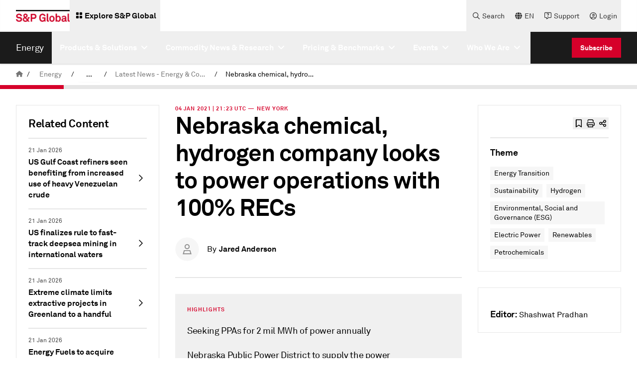

--- FILE ---
content_type: image/svg+xml
request_url: https://spglobal.scene7.com/is/content/spglobalcom/bde00ac0-189c-418b-a7a5-581e249b4829
body_size: 104865
content:
<?xml version="1.0" encoding="utf-8"?>
<!-- Generator: Adobe Illustrator 16.0.3, SVG Export Plug-In . SVG Version: 6.00 Build 0)  -->
<!DOCTYPE svg PUBLIC "-//W3C//DTD SVG 1.0//EN" "http://www.w3.org/TR/2001/REC-SVG-20010904/DTD/svg10.dtd">
<svg version="1.0" id="Layer_1" xmlns="http://www.w3.org/2000/svg" xmlns:xlink="http://www.w3.org/1999/xlink" x="0px" y="0px"
	 width="269.29px" height="155.91px" viewBox="0 0 269.29 155.91" style="enable-background:new 0 0 269.29 155.91;"
	 xml:space="preserve">
<g>
	<path d="M4.37,6.46c0.006-0.1,0.031-0.167,0.075-0.2C4.488,6.227,4.57,6.21,4.69,6.21h0.6c0.126,0,0.211,0.019,0.255,0.055
		S5.61,6.374,5.61,6.48c0,0.36-0.043,0.659-0.13,0.895C5.393,7.612,5.25,7.833,5.05,8.04c-0.44,0.454-1.106,0.68-2,0.68
		c-0.546,0-1.013-0.115-1.4-0.345S0.97,7.807,0.77,7.36C0.683,7.167,0.623,6.954,0.59,6.72S0.54,6.173,0.54,5.78V4.32
		c0-0.36,0.018-0.66,0.055-0.9C0.631,3.18,0.69,2.954,0.77,2.74c0.18-0.474,0.475-0.835,0.885-1.085
		C2.065,1.405,2.573,1.28,3.18,1.28c0.853,0,1.486,0.223,1.9,0.67c0.193,0.207,0.33,0.43,0.41,0.67c0.08,0.24,0.12,0.53,0.12,0.87
		c0,0.106-0.021,0.178-0.065,0.215S5.417,3.76,5.29,3.76H4.67c-0.12,0-0.202-0.017-0.245-0.05c-0.043-0.033-0.068-0.1-0.075-0.2
		c-0.014-0.42-0.114-0.72-0.3-0.9C3.863,2.43,3.553,2.34,3.12,2.34c-0.487,0-0.83,0.139-1.03,0.415C1.89,3.032,1.79,3.5,1.79,4.16
		v1.68c0,0.64,0.102,1.102,0.305,1.385C2.298,7.508,2.637,7.65,3.11,7.65c0.42,0,0.732-0.096,0.935-0.29
		C4.248,7.167,4.356,6.867,4.37,6.46z"/>
	<path d="M11.45,6.08c0,0.874-0.21,1.532-0.63,1.975S9.786,8.72,8.98,8.72H8.9c-0.807,0-1.42-0.222-1.84-0.665
		C6.64,7.612,6.43,6.954,6.43,6.08V1.73c0-0.113,0.02-0.19,0.06-0.23s0.126-0.06,0.26-0.06h0.58c0.133,0,0.22,0.02,0.26,0.06
		s0.06,0.117,0.06,0.23v4.34c0,1.027,0.41,1.54,1.23,1.54H9c0.82,0,1.23-0.513,1.23-1.54V1.73c0-0.113,0.02-0.19,0.06-0.23
		c0.04-0.04,0.127-0.06,0.26-0.06h0.58c0.133,0,0.22,0.02,0.26,0.06s0.06,0.117,0.06,0.23V6.08z"/>
	<path d="M13.77,5.78v2.49c0,0.113-0.02,0.19-0.06,0.23s-0.126,0.06-0.26,0.06h-0.56c-0.133,0-0.22-0.02-0.26-0.06
		c-0.04-0.04-0.06-0.117-0.06-0.23V1.73c0-0.113,0.02-0.19,0.06-0.23c0.04-0.04,0.127-0.06,0.26-0.06h2.14
		c0.793,0,1.373,0.165,1.74,0.495s0.55,0.858,0.55,1.585v0.19c0,1.014-0.404,1.653-1.21,1.92l1.49,2.64
		c0.026,0.054,0.04,0.097,0.04,0.13c0,0.107-0.087,0.16-0.26,0.16h-0.75c-0.113,0-0.195-0.018-0.245-0.055
		c-0.05-0.037-0.108-0.115-0.175-0.235l-1.35-2.49H13.77z M13.77,4.74h1.25c0.387,0,0.66-0.079,0.82-0.235
		C16,4.349,16.08,4.08,16.08,3.7V3.56c0-0.4-0.079-0.68-0.235-0.84c-0.157-0.16-0.432-0.24-0.825-0.24h-1.25V4.74z"/>
	<path d="M19.65,5.78v2.49c0,0.113-0.02,0.19-0.06,0.23s-0.126,0.06-0.26,0.06h-0.56c-0.133,0-0.22-0.02-0.26-0.06
		c-0.04-0.04-0.06-0.117-0.06-0.23V1.73c0-0.113,0.02-0.19,0.06-0.23c0.04-0.04,0.127-0.06,0.26-0.06h2.14
		c0.793,0,1.373,0.165,1.74,0.495S23.2,2.793,23.2,3.52v0.19c0,1.014-0.404,1.653-1.21,1.92l1.49,2.64
		c0.026,0.054,0.04,0.097,0.04,0.13c0,0.107-0.087,0.16-0.26,0.16h-0.75c-0.113,0-0.195-0.018-0.245-0.055
		c-0.05-0.037-0.108-0.115-0.175-0.235l-1.35-2.49H19.65z M19.65,4.74h1.25c0.387,0,0.66-0.079,0.82-0.235
		c0.16-0.156,0.24-0.425,0.24-0.805V3.56c0-0.4-0.079-0.68-0.235-0.84c-0.157-0.16-0.432-0.24-0.825-0.24h-1.25V4.74z"/>
	<path d="M28.71,8.24c0,0.126-0.019,0.211-0.055,0.255S28.54,8.56,28.42,8.56h-3.77c-0.127,0-0.212-0.018-0.255-0.055
		C24.352,8.468,24.33,8.39,24.33,8.27V1.73c0-0.12,0.021-0.198,0.065-0.235c0.043-0.037,0.128-0.055,0.255-0.055h3.73
		c0.12,0,0.198,0.022,0.235,0.065c0.037,0.043,0.055,0.128,0.055,0.255V2.2c0,0.126-0.019,0.211-0.055,0.255S28.5,2.52,28.38,2.52
		h-2.83v1.84h2.57c0.12,0,0.199,0.022,0.235,0.065c0.037,0.043,0.055,0.128,0.055,0.255v0.44c0,0.126-0.018,0.211-0.055,0.255
		S28.24,5.44,28.12,5.44h-2.57v2.04h2.87c0.12,0,0.198,0.022,0.235,0.065C28.691,7.588,28.71,7.673,28.71,7.8V8.24z"/>
	<path d="M30.91,3.75v4.52c0,0.12-0.022,0.198-0.065,0.235c-0.043,0.037-0.128,0.055-0.255,0.055h-0.55
		c-0.127,0-0.212-0.018-0.255-0.055C29.741,8.468,29.72,8.39,29.72,8.27V1.73c0-0.12,0.021-0.198,0.065-0.235
		c0.043-0.037,0.128-0.055,0.255-0.055h0.58c0.126,0,0.218,0.015,0.275,0.045c0.057,0.03,0.118,0.108,0.185,0.235l2.39,4.53V1.73
		c0-0.12,0.021-0.198,0.065-0.235c0.043-0.037,0.128-0.055,0.255-0.055h0.55c0.127,0,0.212,0.019,0.255,0.055
		C34.638,1.532,34.66,1.61,34.66,1.73v6.54c0,0.12-0.021,0.198-0.065,0.235c-0.043,0.037-0.128,0.055-0.255,0.055h-0.58
		c-0.127,0-0.218-0.015-0.274-0.045c-0.057-0.03-0.119-0.108-0.186-0.235L30.91,3.75z"/>
	<path d="M37.37,2.52h-1.75c-0.12,0-0.198-0.021-0.235-0.065C35.348,2.412,35.33,2.327,35.33,2.2V1.76
		c0-0.127,0.019-0.212,0.055-0.255C35.421,1.462,35.5,1.44,35.62,1.44h4.72c0.12,0,0.198,0.022,0.235,0.065
		c0.036,0.043,0.055,0.128,0.055,0.255V2.2c0,0.126-0.019,0.211-0.055,0.255c-0.037,0.043-0.115,0.065-0.235,0.065h-1.75v5.75
		c0,0.12-0.021,0.198-0.065,0.235c-0.043,0.037-0.128,0.055-0.255,0.055h-0.58c-0.126,0-0.211-0.018-0.255-0.055
		C37.391,8.468,37.37,8.39,37.37,8.27V2.52z"/>
	<path d="M48.19,8.27c0,0.12-0.022,0.198-0.065,0.235C48.082,8.542,47.997,8.56,47.87,8.56h-0.58c-0.127,0-0.212-0.018-0.255-0.055
		c-0.044-0.037-0.065-0.115-0.065-0.235v-2.9H44.27v2.9c0,0.12-0.022,0.198-0.065,0.235C44.162,8.542,44.076,8.56,43.95,8.56h-0.58
		c-0.127,0-0.212-0.018-0.255-0.055c-0.044-0.037-0.065-0.115-0.065-0.235V1.73c0-0.12,0.021-0.198,0.065-0.235
		c0.043-0.037,0.128-0.055,0.255-0.055h0.58c0.126,0,0.212,0.019,0.255,0.055S44.27,1.61,44.27,1.73v2.56h2.699V1.73
		c0-0.12,0.021-0.198,0.065-0.235c0.043-0.037,0.128-0.055,0.255-0.055h0.58c0.127,0,0.212,0.019,0.255,0.055S48.19,1.61,48.19,1.73
		V8.27z"/>
	<path d="M49.759,1.44c0.113,0,0.192,0.015,0.235,0.045c0.043,0.03,0.088,0.092,0.135,0.185l1.45,2.95l1.43-2.95
		c0.047-0.093,0.092-0.155,0.136-0.185c0.043-0.03,0.121-0.045,0.234-0.045h0.69c0.166,0,0.25,0.054,0.25,0.16
		c0,0.047-0.01,0.09-0.03,0.13l-2.14,4.13v2.41c0,0.12-0.021,0.198-0.065,0.235C52.042,8.542,51.957,8.56,51.83,8.56h-0.58
		c-0.127,0-0.212-0.018-0.255-0.055c-0.043-0.037-0.065-0.115-0.065-0.235V5.86l-2.14-4.13c-0.02-0.04-0.03-0.083-0.03-0.13
		c0-0.106,0.084-0.16,0.25-0.16H49.759z"/>
	<path d="M57.25,1.44c0.326,0,0.618,0.037,0.875,0.11c0.257,0.073,0.483,0.171,0.68,0.295c0.197,0.123,0.361,0.267,0.495,0.43
		c0.134,0.164,0.24,0.338,0.32,0.525c0.073,0.18,0.132,0.381,0.175,0.605C59.837,3.628,59.86,3.93,59.86,4.31v1.43
		c0,0.373-0.022,0.67-0.065,0.89c-0.043,0.22-0.102,0.417-0.175,0.59c-0.073,0.18-0.174,0.352-0.3,0.515
		c-0.127,0.164-0.28,0.307-0.46,0.43c-0.181,0.124-0.393,0.22-0.636,0.29S57.706,8.56,57.4,8.56h-2.19
		c-0.127,0-0.212-0.018-0.255-0.055c-0.044-0.037-0.065-0.115-0.065-0.235V1.73c0-0.12,0.021-0.198,0.065-0.235
		c0.043-0.037,0.128-0.055,0.255-0.055H57.25z M56.11,7.48h1.119c0.227,0,0.426-0.028,0.596-0.085s0.313-0.151,0.43-0.285
		c0.116-0.133,0.205-0.312,0.265-0.535C58.58,6.352,58.61,6.074,58.61,5.74V4.26c0-0.327-0.032-0.602-0.096-0.825
		c-0.063-0.223-0.153-0.401-0.27-0.535c-0.117-0.133-0.26-0.23-0.431-0.29c-0.17-0.06-0.364-0.09-0.585-0.09H56.11V7.48z"/>
	<path d="M62.069,5.78v2.49c0,0.113-0.02,0.19-0.06,0.23s-0.127,0.06-0.261,0.06h-0.56c-0.134,0-0.22-0.02-0.26-0.06
		s-0.061-0.117-0.061-0.23V1.73c0-0.113,0.021-0.19,0.061-0.23s0.126-0.06,0.26-0.06h2.14c0.794,0,1.374,0.165,1.74,0.495
		s0.55,0.858,0.55,1.585v0.19c0,1.014-0.403,1.653-1.21,1.92l1.49,2.64c0.026,0.054,0.04,0.097,0.04,0.13
		c0,0.107-0.087,0.16-0.26,0.16h-0.75c-0.113,0-0.195-0.018-0.245-0.055c-0.05-0.037-0.108-0.115-0.175-0.235l-1.351-2.49H62.069z
		 M62.069,4.74h1.25c0.387,0,0.66-0.079,0.82-0.235c0.16-0.156,0.24-0.425,0.24-0.805V3.56c0-0.4-0.079-0.68-0.235-0.84
		c-0.157-0.16-0.432-0.24-0.825-0.24h-1.25V4.74z"/>
	<path d="M69.089,1.28c0.593,0,1.092,0.115,1.495,0.345s0.701,0.568,0.895,1.015c0.087,0.193,0.146,0.41,0.181,0.65
		c0.033,0.24,0.05,0.55,0.05,0.93v1.46c0,0.347-0.019,0.645-0.056,0.895c-0.036,0.25-0.095,0.479-0.175,0.685
		c-0.193,0.48-0.491,0.843-0.895,1.09s-0.902,0.37-1.495,0.37c-0.594,0-1.092-0.115-1.495-0.345s-0.702-0.568-0.896-1.015
		c-0.086-0.193-0.146-0.41-0.18-0.65c-0.033-0.24-0.05-0.55-0.05-0.93V4.32c0-0.346,0.019-0.645,0.055-0.895
		c0.037-0.25,0.096-0.479,0.175-0.685c0.193-0.48,0.492-0.843,0.896-1.09C67.998,1.403,68.496,1.28,69.089,1.28z M69.089,2.35
		c-0.493,0-0.845,0.14-1.055,0.42c-0.211,0.28-0.315,0.744-0.315,1.39v1.68c0,0.647,0.104,1.11,0.315,1.39
		c0.21,0.28,0.562,0.42,1.055,0.42s0.845-0.14,1.055-0.42c0.21-0.28,0.315-0.743,0.315-1.39V4.16c0-0.646-0.105-1.11-0.315-1.39
		C69.934,2.49,69.583,2.35,69.089,2.35z"/>
	<path d="M72.539,4.32c0-0.687,0.076-1.213,0.229-1.58c0.193-0.48,0.506-0.843,0.936-1.09c0.43-0.247,0.945-0.37,1.545-0.37
		c0.34,0,0.661,0.042,0.965,0.125c0.304,0.083,0.568,0.211,0.795,0.385s0.407,0.395,0.54,0.665c0.134,0.27,0.2,0.592,0.2,0.965
		c0,0.094-0.023,0.157-0.07,0.19c-0.047,0.034-0.13,0.05-0.25,0.05h-0.62c-0.119,0-0.201-0.017-0.244-0.05
		c-0.044-0.033-0.069-0.1-0.075-0.2c-0.027-0.38-0.146-0.653-0.36-0.82c-0.213-0.167-0.533-0.25-0.96-0.25
		c-0.247,0-0.457,0.029-0.63,0.085c-0.174,0.057-0.315,0.155-0.425,0.295c-0.11,0.14-0.192,0.327-0.245,0.56
		c-0.054,0.233-0.08,0.526-0.08,0.88v1.68c0,0.674,0.111,1.147,0.335,1.42s0.571,0.41,1.045,0.41c0.44,0,0.773-0.113,1-0.34
		s0.34-0.613,0.34-1.16V5.98h-0.77c-0.12,0-0.198-0.021-0.235-0.065c-0.036-0.043-0.055-0.128-0.055-0.255V5.22
		c0-0.127,0.019-0.212,0.055-0.255C75.541,4.922,75.619,4.9,75.739,4.9h1.689c0.127,0,0.212,0.019,0.255,0.055
		c0.044,0.037,0.065,0.115,0.065,0.235v1.13c0,0.327-0.052,0.635-0.155,0.925S77.332,7.79,77.119,8.01
		c-0.214,0.22-0.483,0.393-0.811,0.52c-0.326,0.126-0.71,0.19-1.149,0.19c-0.646,0-1.158-0.119-1.535-0.355
		c-0.377-0.237-0.662-0.572-0.855-1.005c-0.086-0.193-0.146-0.408-0.18-0.645c-0.033-0.236-0.05-0.548-0.05-0.935V4.32z"/>
	<path d="M83.138,8.24c0,0.126-0.018,0.211-0.055,0.255S82.968,8.56,82.848,8.56h-3.77c-0.127,0-0.212-0.018-0.255-0.055
		C78.78,8.468,78.758,8.39,78.758,8.27V1.73c0-0.12,0.021-0.198,0.065-0.235c0.043-0.037,0.128-0.055,0.255-0.055h3.729
		c0.12,0,0.199,0.022,0.235,0.065c0.037,0.043,0.055,0.128,0.055,0.255V2.2c0,0.126-0.018,0.211-0.055,0.255
		c-0.036,0.043-0.115,0.065-0.235,0.065h-2.829v1.84h2.569c0.12,0,0.198,0.022,0.235,0.065c0.036,0.043,0.055,0.128,0.055,0.255
		v0.44c0,0.126-0.019,0.211-0.055,0.255c-0.037,0.043-0.115,0.065-0.235,0.065h-2.569v2.04h2.869c0.12,0,0.198,0.022,0.235,0.065
		c0.037,0.043,0.055,0.128,0.055,0.255V8.24z"/>
	<path d="M85.339,3.75v4.52c0,0.12-0.021,0.198-0.065,0.235c-0.043,0.037-0.128,0.055-0.255,0.055h-0.55
		c-0.127,0-0.212-0.018-0.255-0.055C84.17,8.468,84.149,8.39,84.149,8.27V1.73c0-0.12,0.021-0.198,0.065-0.235
		c0.043-0.037,0.128-0.055,0.255-0.055h0.58c0.126,0,0.218,0.015,0.274,0.045c0.057,0.03,0.119,0.108,0.186,0.235l2.39,4.53V1.73
		c0-0.12,0.021-0.198,0.065-0.235c0.043-0.037,0.128-0.055,0.255-0.055h0.55c0.127,0,0.212,0.019,0.255,0.055
		c0.044,0.037,0.065,0.115,0.065,0.235v6.54c0,0.12-0.021,0.198-0.065,0.235c-0.043,0.037-0.128,0.055-0.255,0.055h-0.58
		c-0.127,0-0.218-0.015-0.274-0.045c-0.057-0.03-0.119-0.108-0.186-0.235L85.339,3.75z"/>
	<path d="M95.679,6.46c0.007-0.1,0.031-0.167,0.075-0.2C95.797,6.227,95.879,6.21,96,6.21h0.6c0.127,0,0.212,0.019,0.255,0.055
		s0.065,0.108,0.065,0.215c0,0.36-0.044,0.659-0.13,0.895c-0.087,0.237-0.23,0.458-0.431,0.665c-0.439,0.454-1.106,0.68-2,0.68
		c-0.547,0-1.014-0.115-1.399-0.345c-0.387-0.23-0.681-0.568-0.881-1.015c-0.086-0.193-0.146-0.406-0.18-0.64s-0.05-0.547-0.05-0.94
		V4.32c0-0.36,0.019-0.66,0.055-0.9C91.941,3.18,92,2.954,92.079,2.74c0.181-0.474,0.476-0.835,0.886-1.085s0.918-0.375,1.524-0.375
		c0.854,0,1.487,0.223,1.9,0.67c0.193,0.207,0.33,0.43,0.41,0.67c0.08,0.24,0.12,0.53,0.12,0.87c0,0.106-0.022,0.178-0.065,0.215
		S96.726,3.76,96.599,3.76h-0.62c-0.12,0-0.201-0.017-0.245-0.05c-0.043-0.033-0.068-0.1-0.075-0.2c-0.013-0.42-0.113-0.72-0.3-0.9
		c-0.187-0.18-0.496-0.27-0.93-0.27c-0.487,0-0.83,0.139-1.03,0.415c-0.2,0.277-0.3,0.745-0.3,1.405v1.68
		c0,0.64,0.102,1.102,0.305,1.385s0.542,0.425,1.016,0.425c0.42,0,0.731-0.096,0.935-0.29C95.557,7.167,95.666,6.867,95.679,6.46z"
		/>
	<path d="M100.249,1.28c0.593,0,1.092,0.115,1.495,0.345s0.701,0.568,0.895,1.015c0.087,0.193,0.146,0.41,0.181,0.65
		c0.033,0.24,0.05,0.55,0.05,0.93v1.46c0,0.347-0.019,0.645-0.056,0.895c-0.036,0.25-0.095,0.479-0.175,0.685
		c-0.193,0.48-0.491,0.843-0.895,1.09s-0.902,0.37-1.495,0.37c-0.594,0-1.092-0.115-1.495-0.345s-0.702-0.568-0.896-1.015
		c-0.086-0.193-0.146-0.41-0.18-0.65c-0.033-0.24-0.05-0.55-0.05-0.93V4.32c0-0.346,0.019-0.645,0.055-0.895
		c0.037-0.25,0.096-0.479,0.175-0.685c0.193-0.48,0.492-0.843,0.896-1.09C99.157,1.403,99.655,1.28,100.249,1.28z M100.249,2.35
		c-0.493,0-0.845,0.14-1.055,0.42c-0.211,0.28-0.315,0.744-0.315,1.39v1.68c0,0.647,0.104,1.11,0.315,1.39
		c0.21,0.28,0.562,0.42,1.055,0.42s0.845-0.14,1.055-0.42c0.21-0.28,0.315-0.743,0.315-1.39V4.16c0-0.646-0.105-1.11-0.315-1.39
		C101.093,2.49,100.742,2.35,100.249,2.35z"/>
	<path d="M105.069,3.75v4.52c0,0.12-0.021,0.198-0.065,0.235c-0.043,0.037-0.128,0.055-0.255,0.055h-0.55
		c-0.127,0-0.212-0.018-0.255-0.055c-0.044-0.037-0.065-0.115-0.065-0.235V1.73c0-0.12,0.021-0.198,0.065-0.235
		c0.043-0.037,0.128-0.055,0.255-0.055h0.58c0.126,0,0.218,0.015,0.274,0.045c0.057,0.03,0.119,0.108,0.186,0.235l2.39,4.53V1.73
		c0-0.12,0.021-0.198,0.065-0.235c0.043-0.037,0.128-0.055,0.255-0.055h0.55c0.127,0,0.212,0.019,0.255,0.055
		c0.044,0.037,0.065,0.115,0.065,0.235v6.54c0,0.12-0.021,0.198-0.065,0.235c-0.043,0.037-0.128,0.055-0.255,0.055h-0.58
		c-0.127,0-0.218-0.015-0.274-0.045c-0.057-0.03-0.119-0.108-0.186-0.235L105.069,3.75z"/>
	<path d="M110.909,6.82c0.06,0.287,0.189,0.502,0.39,0.645c0.2,0.144,0.483,0.215,0.851,0.215c0.42,0,0.723-0.075,0.909-0.225
		c0.188-0.15,0.28-0.395,0.28-0.735c0-0.267-0.076-0.485-0.229-0.655s-0.4-0.308-0.74-0.415l-1.061-0.33
		c-0.493-0.153-0.871-0.39-1.135-0.71c-0.264-0.32-0.395-0.7-0.395-1.14V3.38c0-0.667,0.211-1.183,0.635-1.55
		c0.423-0.367,1.025-0.55,1.805-0.55c0.84,0,1.464,0.223,1.87,0.67c0.28,0.32,0.42,0.707,0.42,1.16c0,0.107-0.021,0.179-0.064,0.215
		c-0.044,0.037-0.129,0.055-0.255,0.055h-0.57c-0.127,0-0.21-0.017-0.25-0.05s-0.066-0.1-0.08-0.2c-0.06-0.546-0.45-0.82-1.17-0.82
		c-0.733,0-1.1,0.33-1.1,0.99c0,0.133,0.016,0.25,0.05,0.35c0.033,0.1,0.09,0.188,0.17,0.265s0.185,0.147,0.314,0.21
		c0.13,0.063,0.292,0.125,0.485,0.185l1.06,0.33c0.507,0.153,0.886,0.395,1.136,0.725c0.25,0.33,0.375,0.731,0.375,1.205V6.7
		c0,0.646-0.21,1.145-0.63,1.495c-0.421,0.35-1.014,0.525-1.78,0.525c-0.907,0-1.57-0.21-1.99-0.63
		c-0.167-0.173-0.295-0.366-0.385-0.58s-0.135-0.437-0.135-0.67c0-0.106,0.021-0.178,0.064-0.215s0.129-0.055,0.255-0.055h0.561
		c0.12,0,0.201,0.017,0.245,0.05C110.857,6.653,110.888,6.72,110.909,6.82z"/>
	<path d="M120.418,6.08c0,0.874-0.21,1.532-0.63,1.975s-1.033,0.665-1.84,0.665h-0.08c-0.807,0-1.42-0.222-1.84-0.665
		s-0.63-1.102-0.63-1.975V1.73c0-0.113,0.02-0.19,0.06-0.23s0.127-0.06,0.26-0.06h0.58c0.134,0,0.22,0.02,0.26,0.06
		s0.061,0.117,0.061,0.23v4.34c0,1.027,0.41,1.54,1.229,1.54h0.12c0.82,0,1.23-0.513,1.23-1.54V1.73c0-0.113,0.02-0.19,0.06-0.23
		s0.127-0.06,0.26-0.06h0.58c0.134,0,0.221,0.02,0.261,0.06s0.06,0.117,0.06,0.23V6.08z"/>
	<path d="M124.238,6.48c-0.134,0-0.222-0.018-0.265-0.055c-0.044-0.037-0.092-0.115-0.146-0.235l-1.1-2.39v4.47
		c0,0.12-0.021,0.198-0.065,0.235c-0.043,0.037-0.128,0.055-0.255,0.055h-0.55c-0.127,0-0.212-0.018-0.255-0.055
		c-0.044-0.037-0.065-0.115-0.065-0.235V1.73c0-0.12,0.021-0.198,0.065-0.235c0.043-0.037,0.128-0.055,0.255-0.055h0.58
		c0.133,0,0.227,0.017,0.28,0.05c0.053,0.033,0.109,0.113,0.17,0.24l1.63,3.51l1.64-3.51c0.061-0.126,0.117-0.207,0.17-0.24
		c0.054-0.034,0.146-0.05,0.28-0.05h0.58c0.126,0,0.212,0.019,0.255,0.055s0.065,0.115,0.065,0.235v6.54
		c0,0.12-0.022,0.198-0.065,0.235c-0.043,0.037-0.129,0.055-0.255,0.055h-0.55c-0.127,0-0.212-0.018-0.255-0.055
		c-0.044-0.037-0.065-0.115-0.065-0.235V3.8l-1.1,2.39c-0.054,0.12-0.103,0.199-0.146,0.235s-0.132,0.055-0.265,0.055H124.238z"/>
	<path d="M129.898,5.92v2.35c0,0.12-0.021,0.198-0.064,0.235c-0.044,0.037-0.129,0.055-0.256,0.055h-0.56
		c-0.127,0-0.212-0.018-0.255-0.055c-0.044-0.037-0.065-0.115-0.065-0.235V1.73c0-0.12,0.021-0.198,0.065-0.235
		c0.043-0.037,0.128-0.055,0.255-0.055h1.99c0.393,0,0.739,0.039,1.04,0.115c0.3,0.077,0.55,0.202,0.75,0.375
		c0.199,0.173,0.35,0.396,0.449,0.67c0.101,0.273,0.15,0.61,0.15,1.01v0.2c0,0.727-0.201,1.26-0.604,1.6
		c-0.404,0.34-0.999,0.51-1.785,0.51H129.898z M129.898,4.88h1.11c0.253,0,0.455-0.028,0.604-0.085
		c0.15-0.057,0.266-0.135,0.346-0.235c0.079-0.1,0.133-0.217,0.159-0.35c0.027-0.133,0.04-0.273,0.04-0.42V3.65
		c0-0.167-0.013-0.32-0.04-0.46c-0.026-0.14-0.08-0.263-0.159-0.37c-0.08-0.106-0.195-0.19-0.346-0.25
		c-0.149-0.06-0.352-0.09-0.604-0.09h-1.11V4.88z"/>
	<path d="M135.678,2.52h-1.75c-0.12,0-0.198-0.021-0.235-0.065c-0.036-0.043-0.055-0.128-0.055-0.255V1.76
		c0-0.127,0.019-0.212,0.055-0.255c0.037-0.043,0.115-0.065,0.235-0.065h4.72c0.119,0,0.197,0.022,0.234,0.065
		c0.037,0.043,0.055,0.128,0.055,0.255V2.2c0,0.126-0.018,0.211-0.055,0.255s-0.115,0.065-0.234,0.065h-1.75v5.75
		c0,0.12-0.021,0.198-0.066,0.235c-0.043,0.037-0.127,0.055-0.254,0.055h-0.581c-0.126,0-0.211-0.018-0.255-0.055
		c-0.043-0.037-0.064-0.115-0.064-0.235V2.52z"/>
	<path d="M140.828,8.27c0,0.12-0.021,0.198-0.064,0.235c-0.043,0.037-0.129,0.055-0.256,0.055h-0.58
		c-0.127,0-0.211-0.018-0.254-0.055c-0.045-0.037-0.066-0.115-0.066-0.235V1.73c0-0.12,0.021-0.198,0.066-0.235
		c0.043-0.037,0.127-0.055,0.254-0.055h0.58c0.127,0,0.213,0.019,0.256,0.055s0.064,0.115,0.064,0.235V8.27z"/>
	<path d="M144.459,1.28c0.592,0,1.092,0.115,1.494,0.345c0.404,0.23,0.701,0.568,0.895,1.015c0.088,0.193,0.146,0.41,0.182,0.65
		c0.033,0.24,0.049,0.55,0.049,0.93v1.46c0,0.347-0.018,0.645-0.055,0.895s-0.096,0.479-0.176,0.685
		c-0.193,0.48-0.49,0.843-0.895,1.09c-0.402,0.247-0.902,0.37-1.494,0.37c-0.594,0-1.092-0.115-1.496-0.345
		c-0.402-0.23-0.701-0.568-0.895-1.015c-0.086-0.193-0.146-0.41-0.18-0.65c-0.033-0.24-0.051-0.55-0.051-0.93V4.32
		c0-0.346,0.02-0.645,0.055-0.895c0.037-0.25,0.096-0.479,0.176-0.685c0.193-0.48,0.492-0.843,0.895-1.09
		C143.367,1.403,143.865,1.28,144.459,1.28z M144.459,2.35c-0.494,0-0.846,0.14-1.055,0.42c-0.211,0.28-0.316,0.744-0.316,1.39v1.68
		c0,0.647,0.105,1.11,0.316,1.39c0.209,0.28,0.561,0.42,1.055,0.42c0.492,0,0.844-0.14,1.055-0.42
		c0.209-0.28,0.314-0.743,0.314-1.39V4.16c0-0.646-0.105-1.11-0.314-1.39C145.303,2.49,144.951,2.35,144.459,2.35z"/>
	<path d="M149.277,3.75v4.52c0,0.12-0.021,0.198-0.064,0.235c-0.043,0.037-0.129,0.055-0.256,0.055h-0.549
		c-0.127,0-0.213-0.018-0.256-0.055c-0.043-0.037-0.064-0.115-0.064-0.235V1.73c0-0.12,0.021-0.198,0.064-0.235
		s0.129-0.055,0.256-0.055h0.58c0.125,0,0.217,0.015,0.273,0.045c0.057,0.03,0.119,0.108,0.186,0.235l2.391,4.53V1.73
		c0-0.12,0.021-0.198,0.064-0.235s0.129-0.055,0.256-0.055h0.549c0.127,0,0.213,0.019,0.256,0.055s0.064,0.115,0.064,0.235v6.54
		c0,0.12-0.021,0.198-0.064,0.235c-0.043,0.037-0.129,0.055-0.256,0.055h-0.58c-0.127,0-0.217-0.015-0.273-0.045
		c-0.057-0.03-0.119-0.108-0.186-0.235L149.277,3.75z"/>
	<path d="M157.188,8.27c0,0.12-0.021,0.198-0.064,0.235c-0.043,0.037-0.129,0.055-0.256,0.055h-0.58
		c-0.127,0-0.211-0.018-0.254-0.055c-0.045-0.037-0.066-0.115-0.066-0.235V1.73c0-0.12,0.021-0.198,0.066-0.235
		c0.043-0.037,0.127-0.055,0.254-0.055h0.58c0.127,0,0.213,0.019,0.256,0.055s0.064,0.115,0.064,0.235V8.27z"/>
	<path d="M159.568,3.75v4.52c0,0.12-0.021,0.198-0.066,0.235c-0.043,0.037-0.127,0.055-0.254,0.055h-0.551
		c-0.127,0-0.211-0.018-0.254-0.055c-0.045-0.037-0.066-0.115-0.066-0.235V1.73c0-0.12,0.021-0.198,0.066-0.235
		c0.043-0.037,0.127-0.055,0.254-0.055h0.58c0.127,0,0.219,0.015,0.275,0.045c0.057,0.03,0.119,0.108,0.186,0.235l2.389,4.53V1.73
		c0-0.12,0.021-0.198,0.066-0.235c0.043-0.037,0.127-0.055,0.254-0.055h0.551c0.127,0,0.211,0.019,0.254,0.055
		c0.045,0.037,0.066,0.115,0.066,0.235v6.54c0,0.12-0.021,0.198-0.066,0.235c-0.043,0.037-0.127,0.055-0.254,0.055h-0.58
		c-0.127,0-0.219-0.015-0.275-0.045c-0.057-0.03-0.119-0.108-0.186-0.235L159.568,3.75z"/>
	<path d="M171.207,6.08c0,0.874-0.209,1.532-0.629,1.975s-1.033,0.665-1.84,0.665h-0.08c-0.807,0-1.42-0.222-1.84-0.665
		s-0.631-1.102-0.631-1.975V1.73c0-0.113,0.02-0.19,0.061-0.23c0.039-0.04,0.127-0.06,0.26-0.06h0.58c0.133,0,0.219,0.02,0.26,0.06
		c0.039,0.04,0.061,0.117,0.061,0.23v4.34c0,1.027,0.41,1.54,1.229,1.54h0.121c0.82,0,1.23-0.513,1.23-1.54V1.73
		c0-0.113,0.02-0.19,0.059-0.23c0.041-0.04,0.127-0.06,0.26-0.06h0.58c0.135,0,0.221,0.02,0.262,0.06
		c0.039,0.04,0.059,0.117,0.059,0.23V6.08z"/>
	<path d="M173.227,6.82c0.061,0.287,0.189,0.502,0.391,0.645c0.199,0.144,0.482,0.215,0.85,0.215c0.42,0,0.723-0.075,0.91-0.225
		s0.279-0.395,0.279-0.735c0-0.267-0.076-0.485-0.229-0.655c-0.154-0.17-0.4-0.308-0.74-0.415l-1.061-0.33
		c-0.494-0.153-0.871-0.39-1.135-0.71c-0.264-0.32-0.395-0.7-0.395-1.14V3.38c0-0.667,0.211-1.183,0.635-1.55
		c0.422-0.367,1.025-0.55,1.805-0.55c0.84,0,1.463,0.223,1.869,0.67c0.281,0.32,0.42,0.707,0.42,1.16
		c0,0.107-0.021,0.179-0.064,0.215s-0.129,0.055-0.254,0.055h-0.57c-0.127,0-0.211-0.017-0.25-0.05c-0.041-0.033-0.066-0.1-0.08-0.2
		c-0.061-0.546-0.451-0.82-1.17-0.82c-0.734,0-1.1,0.33-1.1,0.99c0,0.133,0.016,0.25,0.049,0.35c0.033,0.1,0.09,0.188,0.17,0.265
		s0.186,0.147,0.314,0.21c0.131,0.063,0.293,0.125,0.486,0.185l1.059,0.33c0.508,0.153,0.887,0.395,1.137,0.725
		c0.25,0.33,0.375,0.731,0.375,1.205V6.7c0,0.646-0.211,1.145-0.631,1.495c-0.42,0.35-1.014,0.525-1.779,0.525
		c-0.908,0-1.57-0.21-1.99-0.63c-0.168-0.173-0.295-0.366-0.385-0.58s-0.135-0.437-0.135-0.67c0-0.106,0.021-0.178,0.064-0.215
		s0.129-0.055,0.254-0.055h0.561c0.121,0,0.201,0.017,0.246,0.05C173.176,6.653,173.207,6.72,173.227,6.82z"/>
	<path d="M182.236,6.48c-0.133,0-0.221-0.018-0.264-0.055c-0.045-0.037-0.092-0.115-0.146-0.235l-1.1-2.39v4.47
		c0,0.12-0.021,0.198-0.064,0.235c-0.043,0.037-0.129,0.055-0.256,0.055h-0.549c-0.127,0-0.213-0.018-0.256-0.055
		c-0.043-0.037-0.064-0.115-0.064-0.235V1.73c0-0.12,0.021-0.198,0.064-0.235s0.129-0.055,0.256-0.055h0.58
		c0.133,0,0.227,0.017,0.279,0.05c0.053,0.033,0.109,0.113,0.17,0.24l1.631,3.51l1.639-3.51c0.061-0.126,0.117-0.207,0.17-0.24
		c0.055-0.034,0.146-0.05,0.281-0.05h0.58c0.125,0,0.211,0.019,0.254,0.055s0.066,0.115,0.066,0.235v6.54
		c0,0.12-0.023,0.198-0.066,0.235c-0.043,0.037-0.129,0.055-0.254,0.055h-0.551c-0.127,0-0.211-0.018-0.254-0.055
		c-0.045-0.037-0.066-0.115-0.066-0.235V3.8l-1.1,2.39c-0.053,0.12-0.102,0.199-0.145,0.235s-0.133,0.055-0.266,0.055H182.236z"/>
	<path d="M192.107,8.27c0.014,0.054,0.02,0.09,0.02,0.11c0,0.12-0.074,0.18-0.221,0.18h-0.699c-0.127,0-0.209-0.018-0.244-0.055
		c-0.037-0.037-0.076-0.115-0.115-0.235l-0.461-1.41h-2.619l-0.451,1.42c-0.039,0.12-0.078,0.196-0.115,0.23
		c-0.035,0.033-0.117,0.05-0.244,0.05h-0.66c-0.146,0-0.221-0.06-0.221-0.18c0-0.02,0.008-0.056,0.021-0.11l2.25-6.65
		c0.025-0.08,0.063-0.13,0.109-0.15s0.117-0.03,0.211-0.03h0.898c0.094,0,0.164,0.01,0.211,0.03s0.082,0.07,0.109,0.15L192.107,8.27
		z M188.098,5.82h1.949l-0.98-3.04L188.098,5.82z"/>
	<path d="M193.896,5.78v2.49c0,0.113-0.02,0.19-0.059,0.23c-0.041,0.04-0.127,0.06-0.262,0.06h-0.559c-0.135,0-0.221-0.02-0.26-0.06
		c-0.041-0.04-0.061-0.117-0.061-0.23V1.73c0-0.113,0.02-0.19,0.061-0.23c0.039-0.04,0.125-0.06,0.26-0.06h2.139
		c0.795,0,1.375,0.165,1.74,0.495c0.367,0.33,0.551,0.858,0.551,1.585v0.19c0,1.014-0.404,1.653-1.211,1.92l1.49,2.64
		c0.027,0.054,0.041,0.097,0.041,0.13c0,0.107-0.088,0.16-0.26,0.16h-0.75c-0.113,0-0.195-0.018-0.246-0.055
		c-0.049-0.037-0.107-0.115-0.174-0.235l-1.352-2.49H193.896z M193.896,4.74h1.25c0.387,0,0.66-0.079,0.82-0.235
		c0.16-0.156,0.24-0.425,0.24-0.805V3.56c0-0.4-0.078-0.68-0.234-0.84c-0.158-0.16-0.432-0.24-0.826-0.24h-1.25V4.74z"/>
	<path d="M201.438,4.29l2.279,3.98c0.027,0.054,0.041,0.097,0.041,0.13c0,0.107-0.088,0.16-0.262,0.16h-0.779
		c-0.113,0-0.195-0.018-0.244-0.055c-0.051-0.037-0.109-0.115-0.176-0.235l-1.689-2.99l-0.83,0.94v2.05
		c0,0.113-0.02,0.19-0.061,0.23c-0.039,0.04-0.127,0.06-0.26,0.06h-0.561c-0.133,0-0.219-0.02-0.26-0.06
		c-0.039-0.04-0.061-0.117-0.061-0.23V1.73c0-0.113,0.021-0.19,0.061-0.23c0.041-0.04,0.127-0.06,0.26-0.06h0.561
		c0.133,0,0.221,0.02,0.26,0.06c0.041,0.04,0.061,0.117,0.061,0.23v2.92l2.33-2.92c0.105-0.133,0.182-0.215,0.225-0.245
		c0.043-0.03,0.111-0.045,0.205-0.045h0.84c0.133,0,0.199,0.054,0.199,0.16c0,0.047-0.016,0.09-0.049,0.13L201.438,4.29z"/>
	<path d="M208.787,8.24c0,0.126-0.018,0.211-0.055,0.255s-0.115,0.065-0.236,0.065h-3.77c-0.127,0-0.211-0.018-0.254-0.055
		c-0.045-0.037-0.066-0.115-0.066-0.235V1.73c0-0.12,0.021-0.198,0.066-0.235c0.043-0.037,0.127-0.055,0.254-0.055h3.73
		c0.119,0,0.199,0.022,0.234,0.065c0.037,0.043,0.055,0.128,0.055,0.255V2.2c0,0.126-0.018,0.211-0.055,0.255
		c-0.035,0.043-0.115,0.065-0.234,0.065h-2.83v1.84h2.57c0.119,0,0.197,0.022,0.234,0.065c0.037,0.043,0.055,0.128,0.055,0.255v0.44
		c0,0.126-0.018,0.211-0.055,0.255s-0.115,0.065-0.234,0.065h-2.57v2.04h2.869c0.121,0,0.199,0.022,0.236,0.065
		c0.037,0.043,0.055,0.128,0.055,0.255V8.24z"/>
	<path d="M211.316,2.52h-1.75c-0.119,0-0.197-0.021-0.234-0.065s-0.055-0.128-0.055-0.255V1.76c0-0.127,0.018-0.212,0.055-0.255
		c0.037-0.043,0.115-0.065,0.234-0.065h4.721c0.119,0,0.197,0.022,0.234,0.065c0.037,0.043,0.055,0.128,0.055,0.255V2.2
		c0,0.126-0.018,0.211-0.055,0.255s-0.115,0.065-0.234,0.065h-1.75v5.75c0,0.12-0.021,0.198-0.066,0.235
		c-0.043,0.037-0.127,0.055-0.254,0.055h-0.58c-0.127,0-0.211-0.018-0.256-0.055c-0.043-0.037-0.064-0.115-0.064-0.235V2.52z"/>
</g>
<g>
	<path style="fill:#636466;" d="M0.868,153.327c0.051,0.229,0.169,0.402,0.354,0.521c0.184,0.119,0.428,0.179,0.731,0.179
		c0.322,0,0.571-0.076,0.749-0.228c0.177-0.151,0.266-0.368,0.266-0.647c0-0.43-0.231-0.726-0.693-0.89l-0.903-0.301
		c-0.658-0.224-0.987-0.639-0.987-1.246v-0.035c0-0.434,0.141-0.77,0.424-1.008c0.282-0.237,0.683-0.356,1.2-0.356
		c0.294,0,0.539,0.037,0.735,0.111c0.196,0.075,0.361,0.194,0.497,0.357c0.074,0.089,0.135,0.196,0.182,0.322
		c0.047,0.126,0.07,0.242,0.07,0.35c0,0.052-0.011,0.087-0.032,0.105s-0.062,0.027-0.123,0.027H3.094
		c-0.061,0-0.101-0.007-0.119-0.021c-0.019-0.015-0.033-0.047-0.042-0.099c-0.07-0.452-0.397-0.679-0.98-0.679
		c-0.317,0-0.565,0.075-0.742,0.224c-0.177,0.149-0.266,0.357-0.266,0.623c0,0.112,0.013,0.212,0.039,0.298
		c0.026,0.087,0.068,0.163,0.126,0.231c0.059,0.067,0.137,0.127,0.235,0.178c0.098,0.052,0.219,0.101,0.364,0.147l0.903,0.301
		c0.308,0.107,0.542,0.272,0.7,0.494s0.238,0.491,0.238,0.808v0.035c0,0.21-0.037,0.401-0.112,0.574s-0.18,0.319-0.315,0.441
		c-0.135,0.121-0.301,0.214-0.497,0.279s-0.413,0.099-0.651,0.099c-0.583,0-1.018-0.136-1.302-0.406
		c-0.103-0.098-0.189-0.222-0.259-0.371c-0.07-0.149-0.105-0.284-0.105-0.406c0-0.051,0.01-0.086,0.031-0.104
		s0.062-0.028,0.123-0.028h0.245c0.056,0,0.094,0.007,0.115,0.021C0.843,153.243,0.858,153.275,0.868,153.327z"/>
	<path style="fill:#636466;" d="M5.705,154.51c-0.48,0-0.853-0.133-1.117-0.398c-0.264-0.267-0.396-0.642-0.396-1.127v-0.742
		c0-0.509,0.132-0.902,0.396-1.18s0.636-0.416,1.117-0.416s0.853,0.133,1.117,0.398c0.263,0.267,0.396,0.642,0.396,1.127v0.742
		c0,0.509-0.132,0.902-0.396,1.18C6.558,154.371,6.186,154.51,5.705,154.51z M5.705,154.034c0.639,0,0.959-0.388,0.959-1.162v-0.588
		c0-0.774-0.32-1.162-0.959-1.162s-0.959,0.388-0.959,1.162v0.588C4.746,153.646,5.066,154.034,5.705,154.034z"/>
	<path style="fill:#636466;" d="M10.22,154.034c-0.122,0.154-0.27,0.271-0.445,0.354c-0.175,0.081-0.375,0.122-0.598,0.122
		c-0.378,0-0.667-0.104-0.868-0.314s-0.301-0.516-0.301-0.917v-2.395c0-0.056,0.01-0.093,0.031-0.111s0.06-0.028,0.116-0.028h0.259
		c0.056,0,0.095,0.01,0.116,0.028s0.031,0.056,0.031,0.111v2.275c0,0.299,0.061,0.517,0.182,0.654
		c0.121,0.138,0.315,0.207,0.581,0.207c0.266,0,0.479-0.09,0.64-0.27c0.161-0.18,0.242-0.419,0.242-0.718v-2.149
		c0-0.056,0.011-0.093,0.032-0.111s0.059-0.028,0.115-0.028h0.259c0.056,0,0.095,0.01,0.116,0.028s0.032,0.056,0.032,0.111v3.389
		c0,0.056-0.011,0.093-0.032,0.111s-0.06,0.028-0.116,0.028h-0.245c-0.056,0-0.095-0.01-0.116-0.028s-0.031-0.056-0.031-0.111
		V154.034z"/>
	<path style="fill:#636466;" d="M12.264,151.416c0.088-0.2,0.223-0.362,0.402-0.486s0.382-0.186,0.605-0.186h0.091
		c0.051,0,0.084,0.01,0.098,0.028c0.014,0.019,0.021,0.056,0.021,0.111v0.252c0,0.057-0.007,0.094-0.021,0.112
		c-0.014,0.019-0.047,0.028-0.098,0.028h-0.182c-0.14,0-0.265,0.03-0.375,0.091s-0.204,0.146-0.284,0.256
		c-0.079,0.109-0.14,0.237-0.182,0.385c-0.042,0.146-0.063,0.307-0.063,0.479v1.785c0,0.056-0.011,0.093-0.032,0.111
		s-0.06,0.028-0.115,0.028h-0.259c-0.056,0-0.094-0.01-0.115-0.028s-0.032-0.056-0.032-0.111v-3.389
		c0-0.056,0.011-0.093,0.032-0.111s0.06-0.028,0.115-0.028h0.245c0.056,0,0.095,0.01,0.116,0.028s0.031,0.056,0.031,0.111V151.416z"
		/>
	<path style="fill:#636466;" d="M15.344,154.034c0.476,0,0.749-0.2,0.819-0.603c0.009-0.051,0.023-0.084,0.042-0.098
		s0.059-0.021,0.119-0.021h0.231c0.061,0,0.102,0.009,0.123,0.027s0.032,0.054,0.032,0.105c0,0.084-0.018,0.179-0.053,0.283
		c-0.035,0.105-0.085,0.204-0.15,0.298c-0.215,0.321-0.607,0.482-1.176,0.482c-0.471,0-0.828-0.128-1.071-0.385
		s-0.364-0.637-0.364-1.141v-0.693c0-0.546,0.122-0.956,0.364-1.231s0.6-0.413,1.071-0.413c0.509,0,0.877,0.128,1.106,0.385
		c0.178,0.2,0.266,0.427,0.266,0.679c0,0.052-0.01,0.087-0.031,0.105s-0.062,0.027-0.123,0.027h-0.224
		c-0.061,0-0.101-0.007-0.119-0.021s-0.033-0.047-0.042-0.099c-0.023-0.195-0.104-0.346-0.241-0.451
		c-0.138-0.104-0.326-0.157-0.563-0.157c-0.317,0-0.548,0.092-0.693,0.276c-0.145,0.185-0.217,0.481-0.217,0.893v0.588
		c0,0.401,0.072,0.695,0.217,0.882C14.81,153.94,15.036,154.034,15.344,154.034z"/>
	<path style="fill:#636466;" d="M17.92,152.746v0.133c0,0.771,0.313,1.155,0.938,1.155c0.396,0,0.66-0.151,0.791-0.455
		c0.023-0.056,0.043-0.09,0.06-0.102c0.016-0.012,0.05-0.018,0.102-0.018h0.252c0.065,0,0.107,0.006,0.126,0.018
		s0.028,0.043,0.028,0.095c0,0.065-0.025,0.149-0.077,0.252c-0.052,0.103-0.11,0.191-0.175,0.266
		c-0.117,0.131-0.274,0.233-0.473,0.309c-0.198,0.074-0.417,0.111-0.654,0.111c-0.471,0-0.834-0.138-1.088-0.413
		c-0.254-0.274-0.382-0.667-0.382-1.176v-0.524c0-0.565,0.126-0.998,0.378-1.299s0.618-0.451,1.099-0.451
		c0.961,0,1.442,0.534,1.442,1.603v0.357c0,0.056-0.011,0.093-0.032,0.111s-0.06,0.028-0.115,0.028H17.92z M18.844,151.08
		c-0.611,0-0.919,0.403-0.924,1.211h1.806c0-0.415-0.071-0.721-0.214-0.917C19.37,151.178,19.147,151.08,18.844,151.08z"/>
	<path style="fill:#636466;" d="M21.469,150.681c0.135,0,0.242,0.037,0.318,0.109c0.077,0.072,0.116,0.169,0.116,0.29v0.14
		c0,0.122-0.039,0.219-0.116,0.291c-0.077,0.072-0.183,0.108-0.318,0.108s-0.242-0.036-0.318-0.108
		c-0.077-0.072-0.116-0.169-0.116-0.291v-0.14c0-0.121,0.039-0.218,0.116-0.29C21.227,150.718,21.333,150.681,21.469,150.681z
		 M21.469,153.572c0.135,0,0.242,0.036,0.318,0.108c0.077,0.072,0.116,0.169,0.116,0.29v0.141c0,0.121-0.039,0.218-0.116,0.29
		c-0.077,0.072-0.183,0.108-0.318,0.108s-0.242-0.036-0.318-0.108c-0.077-0.072-0.116-0.169-0.116-0.29v-0.141
		c0-0.121,0.039-0.218,0.116-0.29C21.227,153.608,21.333,153.572,21.469,153.572z"/>
	<path style="fill:#636466;" d="M24.87,152.025v2.247c0,0.056-0.01,0.093-0.031,0.111s-0.06,0.028-0.116,0.028h-0.266
		c-0.056,0-0.095-0.01-0.116-0.028s-0.031-0.056-0.031-0.111v-4.704c0-0.057,0.01-0.094,0.031-0.112s0.06-0.028,0.116-0.028h2.576
		c0.056,0,0.095,0.01,0.116,0.028s0.031,0.056,0.031,0.112v0.195c0,0.057-0.01,0.094-0.031,0.112s-0.06,0.028-0.116,0.028H24.87
		v1.645h1.981c0.056,0,0.094,0.01,0.115,0.028s0.032,0.056,0.032,0.112v0.195c0,0.057-0.011,0.094-0.032,0.112
		s-0.06,0.028-0.115,0.028H24.87z"/>
	<path style="fill:#636466;" d="M30.148,154.034c-0.122,0.154-0.27,0.271-0.445,0.354c-0.175,0.081-0.375,0.122-0.598,0.122
		c-0.378,0-0.667-0.104-0.868-0.314s-0.301-0.516-0.301-0.917v-2.395c0-0.056,0.01-0.093,0.031-0.111s0.06-0.028,0.116-0.028h0.259
		c0.056,0,0.095,0.01,0.116,0.028s0.031,0.056,0.031,0.111v2.275c0,0.299,0.061,0.517,0.182,0.654
		c0.121,0.138,0.315,0.207,0.581,0.207c0.266,0,0.479-0.09,0.64-0.27c0.161-0.18,0.242-0.419,0.242-0.718v-2.149
		c0-0.056,0.011-0.093,0.032-0.111s0.059-0.028,0.115-0.028h0.259c0.056,0,0.095,0.01,0.116,0.028s0.032,0.056,0.032,0.111v3.389
		c0,0.056-0.011,0.093-0.032,0.111s-0.06,0.028-0.116,0.028h-0.245c-0.056,0-0.095-0.01-0.116-0.028s-0.031-0.056-0.031-0.111
		V154.034z"/>
	<path style="fill:#636466;" d="M32.066,152.746v0.133c0,0.771,0.313,1.155,0.938,1.155c0.396,0,0.66-0.151,0.791-0.455
		c0.023-0.056,0.043-0.09,0.06-0.102c0.016-0.012,0.05-0.018,0.102-0.018h0.252c0.065,0,0.107,0.006,0.126,0.018
		s0.028,0.043,0.028,0.095c0,0.065-0.025,0.149-0.077,0.252c-0.052,0.103-0.11,0.191-0.175,0.266
		c-0.117,0.131-0.274,0.233-0.473,0.309c-0.198,0.074-0.417,0.111-0.654,0.111c-0.471,0-0.834-0.138-1.088-0.413
		c-0.254-0.274-0.382-0.667-0.382-1.176v-0.524c0-0.565,0.126-0.998,0.378-1.299s0.618-0.451,1.099-0.451
		c0.961,0,1.442,0.534,1.442,1.603v0.357c0,0.056-0.011,0.093-0.032,0.111s-0.06,0.028-0.115,0.028H32.066z M32.99,151.08
		c-0.611,0-0.919,0.403-0.924,1.211h1.806c0-0.415-0.071-0.721-0.214-0.917C33.517,151.178,33.294,151.08,32.99,151.08z"/>
	<path style="fill:#636466;" d="M35.797,154.272c0,0.056-0.011,0.093-0.032,0.111s-0.06,0.028-0.115,0.028h-0.259
		c-0.056,0-0.094-0.01-0.115-0.028s-0.032-0.056-0.032-0.111v-4.704c0-0.057,0.011-0.094,0.032-0.112s0.06-0.028,0.115-0.028h0.259
		c0.056,0,0.094,0.01,0.115,0.028s0.032,0.056,0.032,0.112V154.272z"/>
	<path style="fill:#636466;" d="M40.977,153.089c0.004-0.051,0.018-0.084,0.038-0.098c0.021-0.014,0.062-0.021,0.123-0.021h0.245
		c0.061,0,0.101,0.01,0.122,0.028c0.021,0.019,0.031,0.054,0.031,0.105c0,0.191-0.031,0.37-0.095,0.539
		c-0.063,0.168-0.15,0.308-0.262,0.42c-0.313,0.308-0.754,0.462-1.323,0.462c-0.378,0-0.701-0.074-0.97-0.221
		c-0.269-0.147-0.468-0.375-0.599-0.683c-0.051-0.136-0.089-0.286-0.111-0.451c-0.023-0.166-0.035-0.38-0.035-0.641v-1.148
		c0-0.266,0.012-0.482,0.035-0.65c0.022-0.168,0.061-0.317,0.111-0.448c0.126-0.317,0.326-0.558,0.599-0.721
		c0.273-0.164,0.615-0.245,1.025-0.245c0.593,0,1.02,0.149,1.281,0.447c0.229,0.248,0.343,0.565,0.343,0.952
		c0,0.052-0.011,0.087-0.031,0.105c-0.021,0.019-0.062,0.027-0.122,0.027h-0.26c-0.061,0-0.102-0.007-0.122-0.021
		c-0.021-0.014-0.034-0.047-0.039-0.098c-0.046-0.611-0.408-0.917-1.085-0.917c-0.41,0-0.707,0.116-0.889,0.35
		s-0.272,0.611-0.272,1.134v1.246c0,0.519,0.091,0.894,0.272,1.127s0.476,0.351,0.882,0.351
		C40.552,154.021,40.92,153.71,40.977,153.089z"/>
	<path style="fill:#636466;" d="M42.755,152.746v0.133c0,0.771,0.313,1.155,0.938,1.155c0.396,0,0.66-0.151,0.791-0.455
		c0.023-0.056,0.043-0.09,0.06-0.102s0.05-0.018,0.102-0.018h0.252c0.065,0,0.107,0.006,0.126,0.018s0.028,0.043,0.028,0.095
		c0,0.065-0.026,0.149-0.077,0.252c-0.052,0.103-0.11,0.191-0.175,0.266c-0.117,0.131-0.274,0.233-0.473,0.309
		c-0.198,0.074-0.417,0.111-0.654,0.111c-0.472,0-0.835-0.138-1.089-0.413c-0.255-0.274-0.382-0.667-0.382-1.176v-0.524
		c0-0.565,0.126-0.998,0.378-1.299s0.618-0.451,1.1-0.451c0.961,0,1.441,0.534,1.441,1.603v0.357c0,0.056-0.01,0.093-0.031,0.111
		c-0.021,0.019-0.06,0.028-0.115,0.028H42.755z M43.679,151.08c-0.611,0-0.92,0.403-0.924,1.211h1.806
		c0-0.415-0.071-0.721-0.214-0.917S43.982,151.08,43.679,151.08z"/>
	<path style="fill:#636466;" d="M46.486,154.272c0,0.056-0.011,0.093-0.031,0.111c-0.021,0.019-0.06,0.028-0.116,0.028H46.08
		c-0.056,0-0.095-0.01-0.115-0.028c-0.021-0.019-0.031-0.056-0.031-0.111v-4.704c0-0.057,0.01-0.094,0.031-0.112
		c0.021-0.019,0.06-0.028,0.115-0.028h0.259c0.057,0,0.095,0.01,0.116,0.028c0.021,0.019,0.031,0.056,0.031,0.112V154.272z"/>
	<path style="fill:#636466;" d="M48.005,154.272c0,0.056-0.011,0.093-0.031,0.111c-0.021,0.019-0.06,0.028-0.116,0.028h-0.259
		c-0.056,0-0.095-0.01-0.115-0.028c-0.021-0.019-0.031-0.056-0.031-0.111v-4.704c0-0.057,0.01-0.094,0.031-0.112
		c0.021-0.019,0.06-0.028,0.115-0.028h0.259c0.057,0,0.095,0.01,0.116,0.028c0.021,0.019,0.031,0.056,0.031,0.112V154.272z"/>
	<path style="fill:#636466;" d="M51.729,152.172c0.093,0,0.212,0.005,0.356,0.015c0.145,0.009,0.29,0.023,0.435,0.042v-0.413
		c0-0.257-0.06-0.442-0.179-0.557s-0.313-0.172-0.584-0.172c-0.22,0-0.387,0.031-0.501,0.095c-0.114,0.063-0.204,0.172-0.27,0.325
		c-0.023,0.052-0.042,0.084-0.056,0.099c-0.015,0.014-0.049,0.021-0.105,0.021h-0.252c-0.061,0-0.102-0.009-0.122-0.028
		c-0.021-0.019-0.032-0.053-0.032-0.104c0-0.065,0.019-0.137,0.057-0.214c0.037-0.077,0.084-0.147,0.14-0.213
		c0.121-0.141,0.273-0.245,0.455-0.315s0.41-0.104,0.687-0.104c0.466,0,0.802,0.09,1.008,0.27c0.205,0.18,0.308,0.475,0.308,0.885
		v1.436c0,0.425-0.104,0.738-0.314,0.941c-0.211,0.203-0.547,0.305-1.009,0.305h-0.104c-0.477,0-0.827-0.088-1.054-0.263
		s-0.34-0.459-0.34-0.851c0-0.415,0.119-0.719,0.357-0.91S51.22,152.172,51.729,152.172z M51.771,152.634
		c-0.359,0-0.608,0.057-0.746,0.168c-0.138,0.112-0.206,0.299-0.206,0.561c0,0.229,0.064,0.395,0.192,0.497s0.354,0.153,0.676,0.153
		h0.063c0.275,0,0.473-0.066,0.592-0.199s0.179-0.347,0.179-0.641v-0.476c-0.141-0.019-0.279-0.034-0.417-0.046
		S51.855,152.634,51.771,152.634z"/>
	<path style="fill:#636466;" d="M55.585,150.646c0.393,0,0.691,0.104,0.896,0.314s0.308,0.516,0.308,0.917v2.395
		c0,0.056-0.01,0.093-0.031,0.111c-0.021,0.019-0.06,0.028-0.115,0.028h-0.259c-0.057,0-0.095-0.01-0.116-0.028
		c-0.021-0.019-0.031-0.056-0.031-0.111v-2.275c0-0.299-0.063-0.517-0.189-0.654c-0.126-0.138-0.328-0.207-0.608-0.207
		s-0.503,0.09-0.669,0.27c-0.165,0.18-0.248,0.419-0.248,0.718v2.149c0,0.056-0.011,0.093-0.031,0.111
		c-0.021,0.019-0.06,0.028-0.116,0.028h-0.259c-0.056,0-0.095-0.01-0.115-0.028c-0.021-0.019-0.031-0.056-0.031-0.111v-3.389
		c0-0.056,0.01-0.093,0.031-0.111c0.021-0.019,0.06-0.028,0.115-0.028h0.245c0.056,0,0.095,0.01,0.115,0.028
		c0.021,0.019,0.032,0.056,0.032,0.111v0.245c0.116-0.153,0.267-0.272,0.451-0.356S55.352,150.646,55.585,150.646z"/>
	<path style="fill:#636466;" d="M59.016,150.646c0.452,0,0.795,0.145,1.028,0.434v-1.512c0-0.057,0.011-0.094,0.032-0.112
		c0.021-0.019,0.06-0.028,0.115-0.028h0.259c0.056,0,0.095,0.01,0.115,0.028c0.021,0.019,0.032,0.056,0.032,0.112v3.346
		c0,0.509-0.132,0.902-0.396,1.18s-0.637,0.416-1.117,0.416s-0.852-0.129-1.112-0.388c-0.262-0.26-0.393-0.627-0.393-1.103v-0.777
		c0-0.499,0.126-0.891,0.378-1.173S58.563,150.646,59.016,150.646z M58.134,152.872c0,0.774,0.316,1.162,0.951,1.162
		c0.64,0,0.959-0.388,0.959-1.162v-0.588c0-0.774-0.317-1.162-0.951-1.162c-0.64,0-0.959,0.388-0.959,1.162V152.872z"/>
	<path style="fill:#636466;" d="M66.428,154.272c0,0.056-0.011,0.093-0.031,0.111c-0.021,0.019-0.06,0.028-0.115,0.028h-0.267
		c-0.056,0-0.095-0.01-0.115-0.028c-0.021-0.019-0.031-0.056-0.031-0.111v-2.254h-2.311v2.254c0,0.056-0.011,0.093-0.031,0.111
		c-0.021,0.019-0.06,0.028-0.115,0.028h-0.267c-0.056,0-0.094-0.01-0.115-0.028c-0.021-0.019-0.031-0.056-0.031-0.111v-4.704
		c0-0.057,0.011-0.094,0.031-0.112c0.021-0.019,0.06-0.028,0.115-0.028h0.267c0.056,0,0.094,0.01,0.115,0.028
		c0.021,0.019,0.031,0.056,0.031,0.112v1.96h2.311v-1.96c0-0.057,0.01-0.094,0.031-0.112c0.021-0.019,0.06-0.028,0.115-0.028h0.267
		c0.056,0,0.094,0.01,0.115,0.028c0.021,0.019,0.031,0.056,0.031,0.112V154.272z"/>
	<path style="fill:#636466;" d="M67.535,155.119c0.098,0,0.183-0.007,0.255-0.021c0.072-0.014,0.137-0.042,0.193-0.084
		c0.056-0.042,0.105-0.1,0.15-0.175c0.044-0.074,0.087-0.17,0.129-0.287l0.084-0.245l-1.288-3.395
		c-0.014-0.042-0.021-0.07-0.021-0.084c0-0.056,0.037-0.084,0.112-0.084h0.308c0.047,0,0.079,0.01,0.098,0.028
		s0.04,0.058,0.063,0.118l1.001,2.702l0.931-2.702c0.023-0.061,0.045-0.1,0.063-0.118s0.051-0.028,0.098-0.028h0.294
		c0.074,0,0.112,0.028,0.112,0.084c0,0.014-0.007,0.042-0.021,0.084l-1.315,3.682c-0.075,0.215-0.153,0.389-0.234,0.521
		c-0.082,0.134-0.17,0.236-0.263,0.309c-0.094,0.072-0.195,0.121-0.305,0.146c-0.109,0.026-0.232,0.039-0.367,0.039h-0.161
		c-0.052,0-0.084-0.01-0.099-0.028c-0.014-0.019-0.021-0.056-0.021-0.112v-0.21c0-0.056,0.007-0.093,0.021-0.111
		c0.015-0.02,0.047-0.028,0.099-0.028H67.535z"/>
	<path style="fill:#636466;" d="M71.903,150.646c0.452,0,0.795,0.145,1.028,0.434v-1.512c0-0.057,0.011-0.094,0.032-0.112
		c0.021-0.019,0.06-0.028,0.115-0.028h0.259c0.056,0,0.095,0.01,0.115,0.028c0.021,0.019,0.032,0.056,0.032,0.112v3.346
		c0,0.509-0.132,0.902-0.396,1.18s-0.637,0.416-1.117,0.416s-0.852-0.129-1.112-0.388c-0.262-0.26-0.393-0.627-0.393-1.103v-0.777
		c0-0.499,0.126-0.891,0.378-1.173S71.45,150.646,71.903,150.646z M71.021,152.872c0,0.774,0.316,1.162,0.951,1.162
		c0.64,0,0.959-0.388,0.959-1.162v-0.588c0-0.774-0.317-1.162-0.951-1.162c-0.64,0-0.959,0.388-0.959,1.162V152.872z"/>
	<path style="fill:#636466;" d="M74.92,151.416c0.088-0.2,0.223-0.362,0.402-0.486s0.381-0.186,0.605-0.186h0.091
		c0.051,0,0.084,0.01,0.098,0.028c0.015,0.019,0.021,0.056,0.021,0.111v0.252c0,0.057-0.007,0.094-0.021,0.112
		c-0.014,0.019-0.047,0.028-0.098,0.028h-0.182c-0.141,0-0.266,0.03-0.375,0.091s-0.204,0.146-0.283,0.256
		c-0.08,0.109-0.141,0.237-0.183,0.385c-0.042,0.146-0.063,0.307-0.063,0.479v1.785c0,0.056-0.011,0.093-0.031,0.111
		c-0.021,0.019-0.06,0.028-0.116,0.028h-0.259c-0.056,0-0.095-0.01-0.115-0.028c-0.021-0.019-0.031-0.056-0.031-0.111v-3.389
		c0-0.056,0.01-0.093,0.031-0.111c0.021-0.019,0.06-0.028,0.115-0.028h0.245c0.056,0,0.095,0.01,0.115,0.028
		c0.021,0.019,0.032,0.056,0.032,0.111V151.416z"/>
	<path style="fill:#636466;" d="M78.063,154.51c-0.481,0-0.854-0.133-1.117-0.398c-0.264-0.267-0.396-0.642-0.396-1.127v-0.742
		c0-0.509,0.132-0.902,0.396-1.18s0.636-0.416,1.117-0.416c0.48,0,0.853,0.133,1.116,0.398c0.264,0.267,0.396,0.642,0.396,1.127
		v0.742c0,0.509-0.132,0.902-0.396,1.18S78.543,154.51,78.063,154.51z M78.063,154.034c0.639,0,0.959-0.388,0.959-1.162v-0.588
		c0-0.774-0.32-1.162-0.959-1.162c-0.64,0-0.959,0.388-0.959,1.162v0.588C77.104,153.646,77.423,154.034,78.063,154.034z"/>
	<path style="fill:#636466;" d="M81.002,154.93c0.052,0.107,0.136,0.188,0.252,0.242s0.28,0.08,0.49,0.08
		c0.331,0,0.571-0.065,0.721-0.196c0.163-0.149,0.245-0.382,0.245-0.699v-0.329c-0.116,0.135-0.262,0.237-0.434,0.308
		c-0.173,0.07-0.369,0.105-0.588,0.105c-0.463,0-0.816-0.131-1.061-0.393c-0.245-0.261-0.368-0.639-0.368-1.134v-0.672
		c0-0.509,0.13-0.902,0.389-1.18s0.629-0.416,1.109-0.416s0.852,0.133,1.113,0.398c0.261,0.267,0.392,0.642,0.392,1.127v2.156
		c0,0.266-0.035,0.487-0.104,0.665c-0.07,0.177-0.172,0.318-0.305,0.424c-0.133,0.104-0.293,0.18-0.479,0.224
		s-0.399,0.066-0.637,0.066c-0.196,0-0.375-0.019-0.536-0.056c-0.161-0.038-0.299-0.091-0.413-0.161s-0.204-0.153-0.27-0.249
		s-0.098-0.201-0.098-0.318c0-0.051,0.01-0.083,0.028-0.095c0.019-0.011,0.061-0.017,0.126-0.017h0.266
		c0.052,0,0.085,0.006,0.102,0.017C80.959,154.84,80.979,154.874,81.002,154.93z M80.814,152.802c0,0.775,0.316,1.162,0.951,1.162
		c0.63,0,0.945-0.387,0.945-1.162v-0.518c0-0.774-0.317-1.162-0.952-1.162c-0.63,0-0.944,0.388-0.944,1.162V152.802z"/>
	<path style="fill:#636466;" d="M84.573,152.746v0.133c0,0.771,0.313,1.155,0.938,1.155c0.396,0,0.66-0.151,0.791-0.455
		c0.023-0.056,0.043-0.09,0.06-0.102s0.05-0.018,0.102-0.018h0.252c0.065,0,0.107,0.006,0.126,0.018s0.028,0.043,0.028,0.095
		c0,0.065-0.026,0.149-0.077,0.252c-0.052,0.103-0.11,0.191-0.175,0.266c-0.117,0.131-0.274,0.233-0.473,0.309
		c-0.198,0.074-0.417,0.111-0.654,0.111c-0.472,0-0.835-0.138-1.089-0.413c-0.255-0.274-0.382-0.667-0.382-1.176v-0.524
		c0-0.565,0.126-0.998,0.378-1.299s0.618-0.451,1.1-0.451c0.961,0,1.441,0.534,1.441,1.603v0.357c0,0.056-0.01,0.093-0.031,0.111
		c-0.021,0.019-0.06,0.028-0.115,0.028H84.573z M85.497,151.08c-0.611,0-0.92,0.403-0.924,1.211h1.806
		c0-0.415-0.071-0.721-0.214-0.917S85.799,151.08,85.497,151.08z"/>
	<path style="fill:#636466;" d="M89.367,150.646c0.393,0,0.691,0.104,0.896,0.314s0.308,0.516,0.308,0.917v2.395
		c0,0.056-0.01,0.093-0.031,0.111c-0.021,0.019-0.06,0.028-0.115,0.028h-0.259c-0.057,0-0.095-0.01-0.116-0.028
		c-0.021-0.019-0.031-0.056-0.031-0.111v-2.275c0-0.299-0.063-0.517-0.189-0.654c-0.126-0.138-0.328-0.207-0.608-0.207
		s-0.503,0.09-0.669,0.27c-0.165,0.18-0.248,0.419-0.248,0.718v2.149c0,0.056-0.011,0.093-0.031,0.111
		c-0.021,0.019-0.06,0.028-0.116,0.028h-0.259c-0.056,0-0.095-0.01-0.115-0.028c-0.021-0.019-0.031-0.056-0.031-0.111v-3.389
		c0-0.056,0.01-0.093,0.031-0.111c0.021-0.019,0.06-0.028,0.115-0.028h0.245c0.056,0,0.095,0.01,0.115,0.028
		c0.021,0.019,0.032,0.056,0.032,0.111v0.245c0.116-0.153,0.267-0.272,0.451-0.356S89.133,150.646,89.367,150.646z"/>
	<path style="fill:#636466;" d="M95.919,154.272c0,0.056-0.011,0.093-0.032,0.111c-0.021,0.019-0.06,0.028-0.115,0.028h-2.618
		c-0.056,0-0.094-0.01-0.115-0.028c-0.021-0.019-0.031-0.056-0.031-0.111v-4.704c0-0.057,0.011-0.094,0.031-0.112
		c0.021-0.019,0.06-0.028,0.115-0.028h2.59c0.057,0,0.095,0.01,0.116,0.028c0.021,0.019,0.031,0.056,0.031,0.112v0.195
		c0,0.057-0.011,0.094-0.031,0.112c-0.021,0.019-0.06,0.028-0.116,0.028h-2.177v1.708h1.995c0.056,0,0.095,0.009,0.115,0.027
		c0.021,0.02,0.032,0.057,0.032,0.112v0.196c0,0.056-0.011,0.094-0.032,0.112c-0.021,0.019-0.06,0.027-0.115,0.027h-1.995v1.849
		h2.205c0.056,0,0.095,0.009,0.115,0.027c0.021,0.019,0.032,0.057,0.032,0.112V154.272z"/>
	<path style="fill:#636466;" d="M98.424,150.646c0.393,0,0.691,0.104,0.896,0.314s0.308,0.516,0.308,0.917v2.395
		c0,0.056-0.01,0.093-0.031,0.111c-0.021,0.019-0.06,0.028-0.115,0.028h-0.259c-0.057,0-0.095-0.01-0.116-0.028
		c-0.021-0.019-0.031-0.056-0.031-0.111v-2.275c0-0.299-0.063-0.517-0.189-0.654c-0.126-0.138-0.328-0.207-0.608-0.207
		s-0.503,0.09-0.669,0.27c-0.165,0.18-0.248,0.419-0.248,0.718v2.149c0,0.056-0.011,0.093-0.031,0.111
		c-0.021,0.019-0.06,0.028-0.116,0.028h-0.259c-0.056,0-0.095-0.01-0.115-0.028c-0.021-0.019-0.031-0.056-0.031-0.111v-3.389
		c0-0.056,0.01-0.093,0.031-0.111c0.021-0.019,0.06-0.028,0.115-0.028H97.2c0.056,0,0.095,0.01,0.115,0.028
		c0.021,0.019,0.032,0.056,0.032,0.111v0.245c0.116-0.153,0.267-0.272,0.451-0.356S98.191,150.646,98.424,150.646z"/>
	<path style="fill:#636466;" d="M100.974,152.746v0.133c0,0.771,0.313,1.155,0.938,1.155c0.396,0,0.66-0.151,0.791-0.455
		c0.023-0.056,0.043-0.09,0.06-0.102s0.05-0.018,0.102-0.018h0.252c0.065,0,0.107,0.006,0.126,0.018s0.028,0.043,0.028,0.095
		c0,0.065-0.026,0.149-0.077,0.252c-0.052,0.103-0.11,0.191-0.175,0.266c-0.117,0.131-0.274,0.233-0.473,0.309
		c-0.198,0.074-0.417,0.111-0.654,0.111c-0.472,0-0.835-0.138-1.089-0.413c-0.255-0.274-0.382-0.667-0.382-1.176v-0.524
		c0-0.565,0.126-0.998,0.378-1.299s0.618-0.451,1.1-0.451c0.961,0,1.441,0.534,1.441,1.603v0.357c0,0.056-0.01,0.093-0.031,0.111
		c-0.021,0.019-0.06,0.028-0.115,0.028H100.974z M101.898,151.08c-0.611,0-0.92,0.403-0.924,1.211h1.806
		c0-0.415-0.071-0.721-0.214-0.917S102.201,151.08,101.898,151.08z"/>
	<path style="fill:#636466;" d="M104.691,151.416c0.088-0.2,0.223-0.362,0.402-0.486s0.381-0.186,0.605-0.186h0.091
		c0.051,0,0.084,0.01,0.098,0.028c0.015,0.019,0.021,0.056,0.021,0.111v0.252c0,0.057-0.007,0.094-0.021,0.112
		c-0.014,0.019-0.047,0.028-0.098,0.028h-0.182c-0.141,0-0.266,0.03-0.375,0.091s-0.204,0.146-0.283,0.256
		c-0.08,0.109-0.141,0.237-0.183,0.385c-0.042,0.146-0.063,0.307-0.063,0.479v1.785c0,0.056-0.011,0.093-0.031,0.111
		c-0.021,0.019-0.06,0.028-0.116,0.028h-0.259c-0.056,0-0.095-0.01-0.115-0.028c-0.021-0.019-0.031-0.056-0.031-0.111v-3.389
		c0-0.056,0.01-0.093,0.031-0.111c0.021-0.019,0.06-0.028,0.115-0.028h0.245c0.056,0,0.095,0.01,0.115,0.028
		c0.021,0.019,0.032,0.056,0.032,0.111V151.416z"/>
	<path style="fill:#636466;" d="M107.063,154.93c0.052,0.107,0.136,0.188,0.252,0.242s0.28,0.08,0.49,0.08
		c0.331,0,0.571-0.065,0.721-0.196c0.163-0.149,0.245-0.382,0.245-0.699v-0.329c-0.116,0.135-0.262,0.237-0.434,0.308
		c-0.173,0.07-0.369,0.105-0.588,0.105c-0.463,0-0.816-0.131-1.061-0.393c-0.245-0.261-0.368-0.639-0.368-1.134v-0.672
		c0-0.509,0.13-0.902,0.389-1.18s0.629-0.416,1.109-0.416s0.852,0.133,1.113,0.398c0.261,0.267,0.392,0.642,0.392,1.127v2.156
		c0,0.266-0.035,0.487-0.104,0.665c-0.07,0.177-0.172,0.318-0.305,0.424c-0.133,0.104-0.293,0.18-0.479,0.224
		s-0.399,0.066-0.637,0.066c-0.196,0-0.375-0.019-0.536-0.056c-0.161-0.038-0.299-0.091-0.413-0.161s-0.204-0.153-0.27-0.249
		s-0.098-0.201-0.098-0.318c0-0.051,0.01-0.083,0.028-0.095c0.019-0.011,0.061-0.017,0.126-0.017h0.266
		c0.052,0,0.085,0.006,0.102,0.017C107.02,154.84,107.04,154.874,107.063,154.93z M106.875,152.802c0,0.775,0.316,1.162,0.951,1.162
		c0.63,0,0.945-0.387,0.945-1.162v-0.518c0-0.774-0.317-1.162-0.952-1.162c-0.63,0-0.944,0.388-0.944,1.162V152.802z"/>
	<path style="fill:#636466;" d="M110.242,155.119c0.098,0,0.183-0.007,0.255-0.021c0.072-0.014,0.137-0.042,0.193-0.084
		c0.056-0.042,0.105-0.1,0.15-0.175c0.044-0.074,0.087-0.17,0.129-0.287l0.084-0.245l-1.288-3.395
		c-0.014-0.042-0.021-0.07-0.021-0.084c0-0.056,0.037-0.084,0.112-0.084h0.308c0.047,0,0.079,0.01,0.098,0.028
		s0.04,0.058,0.063,0.118l1.001,2.702l0.931-2.702c0.023-0.061,0.045-0.1,0.063-0.118s0.051-0.028,0.098-0.028h0.294
		c0.074,0,0.112,0.028,0.112,0.084c0,0.014-0.007,0.042-0.021,0.084l-1.315,3.682c-0.075,0.215-0.153,0.389-0.234,0.521
		c-0.082,0.134-0.17,0.236-0.263,0.309c-0.094,0.072-0.195,0.121-0.305,0.146c-0.109,0.026-0.232,0.039-0.367,0.039h-0.161
		c-0.052,0-0.084-0.01-0.099-0.028c-0.014-0.019-0.021-0.056-0.021-0.112v-0.21c0-0.056,0.007-0.093,0.021-0.111
		c0.015-0.02,0.047-0.028,0.099-0.028H110.242z"/>
	<path style="fill:#636466;" d="M118.458,154.265c0.01,0.028,0.015,0.05,0.015,0.063c0,0.056-0.038,0.084-0.112,0.084h-0.314
		c-0.062,0-0.101-0.007-0.119-0.021c-0.019-0.014-0.038-0.046-0.057-0.098l-0.413-1.246h-2.016l-0.406,1.246
		c-0.019,0.052-0.037,0.084-0.056,0.098c-0.019,0.015-0.059,0.021-0.119,0.021h-0.294c-0.074,0-0.112-0.028-0.112-0.084
		c0-0.014,0.005-0.035,0.015-0.063l1.603-4.683c0.019-0.056,0.04-0.096,0.063-0.119s0.063-0.035,0.119-0.035h0.447
		c0.057,0,0.096,0.014,0.119,0.039s0.044,0.064,0.063,0.115L118.458,154.265z M115.603,152.557h1.694l-0.841-2.575L115.603,152.557z
		"/>
	<path style="fill:#636466;" d="M120.328,154.51c-0.508,0-0.884-0.114-1.127-0.343c-0.182-0.173-0.272-0.378-0.272-0.616
		c0-0.051,0.011-0.086,0.031-0.104c0.021-0.019,0.062-0.028,0.123-0.028h0.202c0.057,0,0.095,0.007,0.116,0.021
		c0.021,0.014,0.036,0.046,0.045,0.098c0.042,0.187,0.131,0.322,0.267,0.406c0.135,0.084,0.336,0.126,0.602,0.126
		c0.532,0,0.798-0.189,0.798-0.567c0-0.177-0.048-0.316-0.144-0.416c-0.096-0.101-0.26-0.181-0.493-0.242l-0.623-0.16
		c-0.289-0.08-0.502-0.195-0.637-0.347c-0.136-0.152-0.203-0.354-0.203-0.605v-0.035c0-0.322,0.116-0.578,0.35-0.767
		c0.233-0.189,0.554-0.283,0.959-0.283c0.49,0,0.845,0.116,1.064,0.35c0.168,0.168,0.252,0.366,0.252,0.595
		c0,0.052-0.011,0.087-0.031,0.105c-0.021,0.019-0.063,0.027-0.123,0.027h-0.203c-0.061,0-0.1-0.007-0.119-0.021
		c-0.019-0.014-0.032-0.047-0.042-0.098c-0.056-0.351-0.338-0.525-0.847-0.525c-0.233,0-0.414,0.052-0.542,0.154
		c-0.129,0.103-0.192,0.247-0.192,0.434c0,0.079,0.011,0.147,0.034,0.203s0.063,0.107,0.119,0.154
		c0.057,0.047,0.13,0.089,0.221,0.126s0.204,0.072,0.34,0.104l0.573,0.147c0.561,0.14,0.841,0.48,0.841,1.021v0.035
		C121.666,154.16,121.219,154.51,120.328,154.51z"/>
	<path style="fill:#636466;" d="M123.583,154.51c-0.508,0-0.884-0.114-1.127-0.343c-0.182-0.173-0.272-0.378-0.272-0.616
		c0-0.051,0.011-0.086,0.031-0.104c0.021-0.019,0.062-0.028,0.123-0.028h0.202c0.057,0,0.095,0.007,0.116,0.021
		c0.021,0.014,0.036,0.046,0.045,0.098c0.042,0.187,0.131,0.322,0.267,0.406c0.135,0.084,0.336,0.126,0.602,0.126
		c0.532,0,0.798-0.189,0.798-0.567c0-0.177-0.048-0.316-0.144-0.416c-0.096-0.101-0.26-0.181-0.493-0.242l-0.623-0.16
		c-0.289-0.08-0.502-0.195-0.637-0.347c-0.136-0.152-0.203-0.354-0.203-0.605v-0.035c0-0.322,0.116-0.578,0.35-0.767
		c0.233-0.189,0.554-0.283,0.959-0.283c0.49,0,0.845,0.116,1.064,0.35c0.168,0.168,0.252,0.366,0.252,0.595
		c0,0.052-0.011,0.087-0.031,0.105c-0.021,0.019-0.063,0.027-0.123,0.027h-0.203c-0.061,0-0.1-0.007-0.119-0.021
		c-0.019-0.014-0.032-0.047-0.042-0.098c-0.056-0.351-0.338-0.525-0.847-0.525c-0.233,0-0.414,0.052-0.542,0.154
		c-0.129,0.103-0.192,0.247-0.192,0.434c0,0.079,0.011,0.147,0.034,0.203s0.063,0.107,0.119,0.154
		c0.057,0.047,0.13,0.089,0.221,0.126s0.204,0.072,0.34,0.104l0.573,0.147c0.561,0.14,0.841,0.48,0.841,1.021v0.035
		C124.92,154.16,124.474,154.51,123.583,154.51z"/>
	<path style="fill:#636466;" d="M127.077,154.51c-0.481,0-0.854-0.133-1.117-0.398c-0.264-0.267-0.396-0.642-0.396-1.127v-0.742
		c0-0.509,0.132-0.902,0.396-1.18s0.636-0.416,1.117-0.416c0.48,0,0.853,0.133,1.116,0.398c0.264,0.267,0.396,0.642,0.396,1.127
		v0.742c0,0.509-0.132,0.902-0.396,1.18S127.557,154.51,127.077,154.51z M127.077,154.034c0.639,0,0.959-0.388,0.959-1.162v-0.588
		c0-0.774-0.32-1.162-0.959-1.162c-0.64,0-0.959,0.388-0.959,1.162v0.588C126.118,153.646,126.437,154.034,127.077,154.034z"/>
	<path style="fill:#636466;" d="M130.723,154.034c0.476,0,0.749-0.2,0.819-0.603c0.009-0.051,0.023-0.084,0.042-0.098
		s0.058-0.021,0.119-0.021h0.23c0.061,0,0.102,0.009,0.123,0.027c0.021,0.019,0.031,0.054,0.031,0.105
		c0,0.084-0.018,0.179-0.053,0.283c-0.035,0.105-0.085,0.204-0.15,0.298c-0.215,0.321-0.606,0.482-1.176,0.482
		c-0.472,0-0.829-0.128-1.071-0.385c-0.243-0.257-0.364-0.637-0.364-1.141v-0.693c0-0.546,0.121-0.956,0.364-1.231
		c0.242-0.275,0.6-0.413,1.071-0.413c0.508,0,0.877,0.128,1.105,0.385c0.178,0.2,0.267,0.427,0.267,0.679
		c0,0.052-0.011,0.087-0.032,0.105c-0.021,0.019-0.062,0.027-0.122,0.027h-0.224c-0.062,0-0.101-0.007-0.119-0.021
		s-0.033-0.047-0.042-0.099c-0.023-0.195-0.104-0.346-0.242-0.451c-0.138-0.104-0.325-0.157-0.563-0.157
		c-0.317,0-0.548,0.092-0.692,0.276s-0.217,0.481-0.217,0.893v0.588c0,0.401,0.072,0.695,0.217,0.882
		S130.416,154.034,130.723,154.034z"/>
	<path style="fill:#636466;" d="M133.166,150.093c-0.107,0-0.192-0.027-0.255-0.084c-0.063-0.056-0.095-0.133-0.095-0.23v-0.112
		c0-0.093,0.031-0.168,0.095-0.224c0.063-0.057,0.147-0.084,0.255-0.084c0.112,0,0.201,0.027,0.267,0.084
		c0.065,0.056,0.098,0.131,0.098,0.224v0.112c0,0.098-0.032,0.175-0.098,0.23C133.367,150.065,133.278,150.093,133.166,150.093z
		 M133.439,154.272c0,0.056-0.011,0.093-0.031,0.111c-0.021,0.019-0.06,0.028-0.116,0.028h-0.259c-0.056,0-0.095-0.01-0.115-0.028
		c-0.021-0.019-0.031-0.056-0.031-0.111v-3.389c0-0.056,0.01-0.093,0.031-0.111c0.021-0.019,0.06-0.028,0.115-0.028h0.259
		c0.057,0,0.095,0.01,0.116,0.028c0.021,0.019,0.031,0.056,0.031,0.111V154.272z"/>
	<path style="fill:#636466;" d="M135.707,152.172c0.093,0,0.212,0.005,0.356,0.015c0.145,0.009,0.291,0.023,0.436,0.042v-0.413
		c0-0.257-0.061-0.442-0.18-0.557s-0.313-0.172-0.583-0.172c-0.22,0-0.387,0.031-0.501,0.095c-0.114,0.063-0.204,0.172-0.27,0.325
		c-0.023,0.052-0.042,0.084-0.056,0.099c-0.015,0.014-0.049,0.021-0.105,0.021h-0.252c-0.061,0-0.102-0.009-0.122-0.028
		c-0.021-0.019-0.032-0.053-0.032-0.104c0-0.065,0.019-0.137,0.057-0.214c0.037-0.077,0.084-0.147,0.14-0.213
		c0.121-0.141,0.273-0.245,0.455-0.315s0.41-0.104,0.687-0.104c0.466,0,0.802,0.09,1.007,0.27s0.309,0.475,0.309,0.885v1.436
		c0,0.425-0.105,0.738-0.314,0.941c-0.211,0.203-0.547,0.305-1.009,0.305h-0.104c-0.477,0-0.827-0.088-1.054-0.263
		s-0.34-0.459-0.34-0.851c0-0.415,0.119-0.719,0.357-0.91S135.198,152.172,135.707,152.172z M135.749,152.634
		c-0.359,0-0.608,0.057-0.746,0.168c-0.138,0.112-0.206,0.299-0.206,0.561c0,0.229,0.064,0.395,0.192,0.497s0.354,0.153,0.676,0.153
		h0.063c0.275,0,0.472-0.066,0.591-0.199s0.18-0.347,0.18-0.641v-0.476c-0.141-0.019-0.279-0.034-0.418-0.046
		C135.943,152.64,135.833,152.634,135.749,152.634z"/>
	<path style="fill:#636466;" d="M139.025,154.412c-0.318,0-0.549-0.074-0.693-0.224s-0.217-0.386-0.217-0.707v-2.275h-0.455
		c-0.051,0-0.084-0.009-0.098-0.028c-0.014-0.019-0.021-0.056-0.021-0.111v-0.183c0-0.056,0.008-0.093,0.021-0.111
		s0.047-0.028,0.098-0.028h0.455v-0.889c0-0.057,0.01-0.094,0.031-0.112s0.059-0.028,0.115-0.028h0.26
		c0.055,0,0.094,0.01,0.115,0.028s0.031,0.056,0.031,0.112v0.889h0.721c0.051,0,0.084,0.01,0.098,0.028
		c0.016,0.019,0.021,0.056,0.021,0.111v0.183c0,0.056-0.006,0.093-0.021,0.111c-0.014,0.02-0.047,0.028-0.098,0.028h-0.721v2.184
		c0,0.191,0.031,0.328,0.094,0.41c0.064,0.081,0.168,0.122,0.313,0.122h0.328c0.053,0,0.084,0.01,0.1,0.028
		c0.014,0.019,0.02,0.056,0.02,0.112v0.21c0,0.056-0.006,0.093-0.02,0.111c-0.016,0.019-0.047,0.028-0.1,0.028H139.025z"/>
	<path style="fill:#636466;" d="M140.537,150.093c-0.107,0-0.193-0.027-0.256-0.084c-0.063-0.056-0.094-0.133-0.094-0.23v-0.112
		c0-0.093,0.031-0.168,0.094-0.224c0.063-0.057,0.148-0.084,0.256-0.084c0.111,0,0.201,0.027,0.266,0.084
		c0.066,0.056,0.098,0.131,0.098,0.224v0.112c0,0.098-0.031,0.175-0.098,0.23C140.738,150.065,140.648,150.093,140.537,150.093z
		 M140.811,154.272c0,0.056-0.012,0.093-0.031,0.111c-0.021,0.019-0.061,0.028-0.117,0.028h-0.258c-0.057,0-0.096-0.01-0.115-0.028
		c-0.021-0.019-0.031-0.056-0.031-0.111v-3.389c0-0.056,0.01-0.093,0.031-0.111c0.02-0.019,0.059-0.028,0.115-0.028h0.258
		c0.057,0,0.096,0.01,0.117,0.028c0.02,0.019,0.031,0.056,0.031,0.111V154.272z"/>
	<path style="fill:#636466;" d="M143.148,154.51c-0.482,0-0.854-0.133-1.117-0.398c-0.264-0.267-0.396-0.642-0.396-1.127v-0.742
		c0-0.509,0.133-0.902,0.396-1.18s0.635-0.416,1.117-0.416c0.48,0,0.852,0.133,1.115,0.398c0.264,0.267,0.396,0.642,0.396,1.127
		v0.742c0,0.509-0.133,0.902-0.396,1.18S143.629,154.51,143.148,154.51z M143.148,154.034c0.639,0,0.959-0.388,0.959-1.162v-0.588
		c0-0.774-0.32-1.162-0.959-1.162c-0.641,0-0.959,0.388-0.959,1.162v0.588C142.189,153.646,142.508,154.034,143.148,154.034z"/>
	<path style="fill:#636466;" d="M147.102,150.646c0.393,0,0.691,0.104,0.896,0.314s0.309,0.516,0.309,0.917v2.395
		c0,0.056-0.01,0.093-0.031,0.111s-0.061,0.028-0.115,0.028h-0.26c-0.057,0-0.094-0.01-0.115-0.028s-0.031-0.056-0.031-0.111v-2.275
		c0-0.299-0.063-0.517-0.189-0.654s-0.328-0.207-0.609-0.207c-0.279,0-0.502,0.09-0.668,0.27s-0.248,0.419-0.248,0.718v2.149
		c0,0.056-0.012,0.093-0.031,0.111c-0.021,0.019-0.061,0.028-0.117,0.028h-0.258c-0.057,0-0.096-0.01-0.115-0.028
		c-0.021-0.019-0.031-0.056-0.031-0.111v-3.389c0-0.056,0.01-0.093,0.031-0.111c0.02-0.019,0.059-0.028,0.115-0.028h0.244
		c0.057,0,0.096,0.01,0.115,0.028c0.021,0.019,0.033,0.056,0.033,0.111v0.245c0.115-0.153,0.266-0.272,0.451-0.356
		C146.66,150.688,146.869,150.646,147.102,150.646z"/>
</g>
<g>
	<path style="fill:#636466;" d="M46.906,16.754c0-0.322,0.022-0.596,0.067-0.822c0.044-0.227,0.113-0.412,0.207-0.557
		c0.079-0.131,0.181-0.242,0.304-0.336s0.263-0.166,0.417-0.217c0.051-0.019,0.105-0.033,0.161-0.042
		c0.056-0.01,0.103-0.015,0.14-0.015c0.051,0,0.084,0.01,0.098,0.028c0.014,0.019,0.021,0.056,0.021,0.112v0.23
		c0,0.047-0.007,0.08-0.021,0.099c-0.014,0.019-0.046,0.032-0.098,0.042c-0.191,0.032-0.346,0.114-0.462,0.245
		c-0.191,0.205-0.287,0.604-0.287,1.196v2.275c0,0.593,0.095,0.991,0.287,1.197c0.117,0.13,0.271,0.212,0.462,0.244
		c0.051,0.01,0.084,0.023,0.098,0.042c0.014,0.02,0.021,0.052,0.021,0.099v0.23c0,0.057-0.007,0.094-0.021,0.112
		c-0.014,0.019-0.046,0.028-0.098,0.028c-0.038,0-0.084-0.005-0.14-0.015c-0.056-0.009-0.11-0.023-0.161-0.042
		c-0.154-0.051-0.293-0.123-0.417-0.217c-0.124-0.093-0.225-0.205-0.304-0.336c-0.182-0.284-0.273-0.744-0.273-1.379V16.754z"/>
	<path style="fill:#636466;" d="M50.966,16.726c0,0.136-0.007,0.25-0.021,0.344c-0.014,0.093-0.042,0.182-0.084,0.266
		c-0.168,0.35-0.493,0.525-0.973,0.525c-0.509,0-0.84-0.171-0.994-0.512c-0.037-0.079-0.063-0.163-0.077-0.252
		c-0.014-0.088-0.021-0.2-0.021-0.336v-0.608c0-0.141,0.007-0.258,0.021-0.354c0.014-0.096,0.04-0.184,0.077-0.263
		c0.168-0.364,0.5-0.546,0.994-0.546c0.238,0,0.434,0.041,0.588,0.122c0.154,0.082,0.283,0.211,0.385,0.389
		c0.037,0.075,0.064,0.157,0.081,0.248c0.016,0.092,0.024,0.202,0.024,0.333V16.726z M50.49,16.124c0-0.262-0.048-0.449-0.144-0.563
		s-0.249-0.172-0.458-0.172c-0.224,0-0.381,0.057-0.473,0.168c-0.091,0.112-0.136,0.302-0.136,0.567v0.602
		c0,0.267,0.045,0.455,0.136,0.567c0.091,0.112,0.249,0.168,0.473,0.168c0.215,0,0.369-0.057,0.462-0.172
		c0.093-0.114,0.14-0.302,0.14-0.563V16.124z M50.595,19.631c-0.023,0.047-0.045,0.078-0.066,0.095s-0.05,0.024-0.087,0.024h-0.35
		c-0.047,0-0.07-0.017-0.07-0.049c0-0.01,0.009-0.033,0.028-0.07l2.219-4.466c0.023-0.047,0.046-0.078,0.067-0.095
		c0.021-0.016,0.05-0.024,0.087-0.024h0.35c0.046,0,0.07,0.017,0.07,0.049c0,0.01-0.009,0.033-0.028,0.07L50.595,19.631z
		 M54.116,18.672c0,0.136-0.007,0.25-0.021,0.343c-0.014,0.094-0.042,0.183-0.084,0.267c-0.168,0.35-0.492,0.524-0.973,0.524
		c-0.508,0-0.84-0.17-0.994-0.511c-0.038-0.079-0.063-0.163-0.077-0.252s-0.021-0.2-0.021-0.336v-0.609
		c0-0.14,0.007-0.258,0.021-0.354s0.04-0.183,0.077-0.262c0.168-0.364,0.499-0.547,0.994-0.547c0.238,0,0.434,0.041,0.588,0.123
		c0.154,0.082,0.282,0.211,0.385,0.389c0.037,0.074,0.064,0.157,0.081,0.248c0.016,0.091,0.024,0.202,0.024,0.333V18.672z
		 M53.64,18.07c0-0.262-0.048-0.449-0.144-0.563s-0.249-0.172-0.458-0.172c-0.224,0-0.381,0.056-0.472,0.168
		c-0.091,0.112-0.137,0.301-0.137,0.567v0.602c0,0.267,0.045,0.455,0.137,0.567c0.091,0.111,0.249,0.168,0.472,0.168
		c0.215,0,0.369-0.058,0.462-0.172c0.093-0.114,0.14-0.302,0.14-0.563V18.07z"/>
	<path style="fill:#636466;" d="M55.999,18.959c0,0.635-0.091,1.095-0.273,1.379c-0.08,0.131-0.181,0.243-0.305,0.336
		c-0.124,0.094-0.262,0.166-0.417,0.217c-0.051,0.019-0.105,0.033-0.161,0.042c-0.056,0.01-0.103,0.015-0.14,0.015
		c-0.051,0-0.084-0.01-0.098-0.028s-0.021-0.056-0.021-0.112v-0.23c0-0.047,0.007-0.079,0.021-0.099
		c0.014-0.019,0.047-0.032,0.098-0.042c0.191-0.032,0.345-0.114,0.462-0.244c0.191-0.206,0.287-0.604,0.287-1.197v-2.275
		c0-0.593-0.096-0.991-0.287-1.196c-0.117-0.131-0.271-0.213-0.462-0.245c-0.051-0.01-0.084-0.023-0.098-0.042
		s-0.021-0.052-0.021-0.099v-0.23c0-0.057,0.007-0.094,0.021-0.112s0.047-0.028,0.098-0.028c0.037,0,0.084,0.005,0.14,0.015
		c0.056,0.009,0.109,0.023,0.161,0.042c0.154,0.051,0.293,0.123,0.417,0.217s0.225,0.205,0.305,0.336
		c0.093,0.145,0.162,0.33,0.207,0.557s0.066,0.5,0.066,0.822V18.959z"/>
</g>
<line style="fill:none;stroke:#FFFFFF;" x1="0" y1="10.56" x2="269.29" y2="10.56"/>
<g>
	<g>
		<g>
			<path style="fill:#636466;" d="M46.207,140.652c-0.728,0-1.213-0.301-1.456-0.902c-0.051-0.122-0.086-0.257-0.105-0.406
				s-0.028-0.346-0.028-0.588v-1.036c0-0.247,0.01-0.448,0.028-0.602c0.019-0.154,0.054-0.297,0.105-0.428
				c0.247-0.625,0.732-0.938,1.456-0.938c0.723,0,1.208,0.308,1.456,0.924c0.051,0.126,0.086,0.264,0.105,0.413
				c0.019,0.149,0.028,0.348,0.028,0.595v1.036c0,0.247-0.009,0.445-0.028,0.595c-0.019,0.149-0.054,0.287-0.105,0.413
				C47.416,140.345,46.93,140.652,46.207,140.652z M46.207,136.235c-0.364,0-0.625,0.11-0.784,0.329
				c-0.159,0.22-0.238,0.579-0.238,1.078v1.12c0,0.499,0.079,0.858,0.238,1.078s0.42,0.329,0.784,0.329
				c0.364,0,0.625-0.109,0.784-0.329s0.238-0.579,0.238-1.078v-1.12c0-0.499-0.08-0.858-0.238-1.078
				C46.832,136.346,46.571,136.235,46.207,136.235z"/>
		</g>
		<g>
			<path style="fill:#636466;" d="M78.229,140.415c0,0.056-0.011,0.093-0.032,0.111s-0.059,0.028-0.115,0.028h-0.259
				c-0.056,0-0.094-0.01-0.115-0.028s-0.032-0.056-0.032-0.111v-4.067h-0.77c-0.056,0-0.094-0.009-0.115-0.028
				c-0.021-0.019-0.032-0.056-0.032-0.111v-0.218c0-0.056,0.011-0.093,0.032-0.111s0.06-0.028,0.115-0.028h1.176
				c0.056,0,0.094,0.01,0.115,0.028s0.032,0.056,0.032,0.111V140.415z"/>
			<path style="fill:#636466;" d="M81.819,140.652c-0.728,0-1.213-0.301-1.456-0.902c-0.051-0.122-0.086-0.257-0.105-0.406
				s-0.028-0.346-0.028-0.588v-1.036c0-0.247,0.01-0.448,0.028-0.602c0.019-0.154,0.054-0.297,0.105-0.428
				c0.247-0.625,0.732-0.938,1.456-0.938c0.723,0,1.208,0.308,1.456,0.924c0.051,0.126,0.086,0.264,0.105,0.413
				c0.019,0.149,0.028,0.348,0.028,0.595v1.036c0,0.247-0.009,0.445-0.028,0.595c-0.019,0.149-0.054,0.287-0.105,0.413
				C83.028,140.345,82.542,140.652,81.819,140.652z M81.819,136.235c-0.364,0-0.625,0.11-0.784,0.329
				c-0.159,0.22-0.238,0.579-0.238,1.078v1.12c0,0.499,0.079,0.858,0.238,1.078s0.42,0.329,0.784,0.329
				c0.364,0,0.625-0.109,0.784-0.329s0.238-0.579,0.238-1.078v-1.12c0-0.499-0.08-0.858-0.238-1.078
				C82.444,136.346,82.183,136.235,81.819,136.235z"/>
		</g>
		<g>
			<path style="fill:#636466;" d="M111.51,135.753c0.462,0,0.815,0.103,1.061,0.308c0.245,0.205,0.367,0.504,0.367,0.896v0.168
				c0,0.275-0.083,0.523-0.249,0.745c-0.166,0.222-0.44,0.447-0.822,0.676l-0.588,0.35c-0.271,0.164-0.467,0.335-0.588,0.515
				c-0.121,0.18-0.182,0.389-0.182,0.627h2.275c0.056,0,0.094,0.009,0.115,0.027s0.032,0.057,0.032,0.112v0.238
				c0,0.056-0.011,0.093-0.032,0.111s-0.059,0.028-0.115,0.028h-2.702c-0.098,0-0.147-0.047-0.147-0.14v-0.196
				c0-0.196,0.019-0.376,0.056-0.539c0.037-0.163,0.098-0.315,0.182-0.455s0.191-0.27,0.322-0.389s0.287-0.234,0.469-0.347
				l0.588-0.35c0.285-0.168,0.487-0.334,0.609-0.497c0.121-0.163,0.182-0.35,0.182-0.56v-0.084c0-0.514-0.29-0.771-0.868-0.771
				c-0.271,0-0.476,0.051-0.616,0.15c-0.14,0.101-0.241,0.268-0.301,0.501c-0.009,0.051-0.024,0.084-0.045,0.098
				s-0.06,0.021-0.116,0.021h-0.231c-0.061,0-0.102-0.01-0.123-0.028s-0.031-0.054-0.031-0.105c0-0.116,0.027-0.24,0.081-0.37
				c0.054-0.131,0.12-0.236,0.199-0.315C110.562,135.896,110.968,135.753,111.51,135.753z"/>
			<path style="fill:#636466;" d="M115.437,140.652c-0.728,0-1.213-0.301-1.456-0.902c-0.051-0.122-0.086-0.257-0.105-0.406
				s-0.028-0.346-0.028-0.588v-1.036c0-0.247,0.01-0.448,0.028-0.602c0.019-0.154,0.054-0.297,0.105-0.428
				c0.247-0.625,0.732-0.938,1.456-0.938c0.723,0,1.208,0.308,1.456,0.924c0.051,0.126,0.086,0.264,0.105,0.413
				c0.019,0.149,0.028,0.348,0.028,0.595v1.036c0,0.247-0.009,0.445-0.028,0.595c-0.019,0.149-0.054,0.287-0.105,0.413
				C116.645,140.345,116.16,140.652,115.437,140.652z M115.437,136.235c-0.364,0-0.625,0.11-0.784,0.329
				c-0.159,0.22-0.238,0.579-0.238,1.078v1.12c0,0.499,0.079,0.858,0.238,1.078s0.42,0.329,0.784,0.329
				c0.364,0,0.625-0.109,0.784-0.329s0.238-0.579,0.238-1.078v-1.12c0-0.499-0.08-0.858-0.238-1.078
				C116.062,136.346,115.8,136.235,115.437,136.235z"/>
		</g>
		<g>
			<path style="fill:#636466;" d="M145.07,135.753c0.463,0,0.814,0.098,1.058,0.294s0.364,0.479,0.364,0.847v0.133
				c0,0.527-0.273,0.882-0.819,1.064c0.583,0.107,0.875,0.467,0.875,1.078v0.182c0,0.406-0.134,0.725-0.402,0.956
				c-0.269,0.23-0.641,0.346-1.116,0.346c-0.594,0-1.02-0.138-1.281-0.413c-0.08-0.079-0.144-0.183-0.193-0.312
				c-0.049-0.128-0.072-0.248-0.072-0.36c0-0.051,0.01-0.086,0.031-0.104c0.021-0.019,0.062-0.028,0.122-0.028h0.238
				c0.056,0,0.095,0.007,0.115,0.021c0.021,0.014,0.036,0.046,0.046,0.098c0.051,0.224,0.15,0.384,0.297,0.479
				c0.147,0.096,0.367,0.144,0.662,0.144c0.308,0,0.546-0.074,0.714-0.224s0.252-0.362,0.252-0.638v-0.098
				c0-0.266-0.082-0.474-0.245-0.623c-0.164-0.149-0.393-0.224-0.686-0.224h-0.196c-0.056,0-0.095-0.01-0.116-0.028
				c-0.021-0.019-0.031-0.056-0.031-0.112v-0.279c0-0.057,0.011-0.094,0.031-0.112c0.021-0.019,0.061-0.028,0.116-0.028h0.112
				c0.644,0,0.965-0.264,0.965-0.791v-0.056c0-0.243-0.074-0.429-0.223-0.557c-0.15-0.128-0.369-0.192-0.658-0.192
				c-0.28,0-0.495,0.05-0.645,0.15s-0.25,0.265-0.301,0.493c-0.01,0.052-0.024,0.084-0.045,0.099
				c-0.021,0.014-0.061,0.021-0.116,0.021h-0.231c-0.061,0-0.102-0.009-0.122-0.028c-0.021-0.019-0.031-0.053-0.031-0.104
				c0-0.107,0.024-0.224,0.073-0.35s0.111-0.229,0.186-0.309c0.135-0.149,0.305-0.259,0.508-0.329
				C144.508,135.788,144.763,135.753,145.07,135.753z"/>
			<path style="fill:#636466;" d="M149.054,140.652c-0.728,0-1.214-0.301-1.456-0.902c-0.051-0.122-0.086-0.257-0.105-0.406
				c-0.018-0.149-0.027-0.346-0.027-0.588v-1.036c0-0.247,0.01-0.448,0.027-0.602c0.02-0.154,0.055-0.297,0.105-0.428
				c0.247-0.625,0.732-0.938,1.456-0.938s1.208,0.308,1.456,0.924c0.051,0.126,0.086,0.264,0.105,0.413
				c0.018,0.149,0.027,0.348,0.027,0.595v1.036c0,0.247-0.01,0.445-0.027,0.595c-0.02,0.149-0.055,0.287-0.105,0.413
				C150.262,140.345,149.777,140.652,149.054,140.652z M149.054,136.235c-0.364,0-0.626,0.11-0.784,0.329
				c-0.158,0.22-0.238,0.579-0.238,1.078v1.12c0,0.499,0.08,0.858,0.238,1.078s0.42,0.329,0.784,0.329s0.625-0.109,0.784-0.329
				c0.158-0.22,0.238-0.579,0.238-1.078v-1.12c0-0.499-0.08-0.858-0.238-1.078C149.679,136.346,149.418,136.235,149.054,136.235z"/>
		</g>
		<g>
			<path style="fill:#636466;" d="M179.597,135.851c0.056,0,0.095,0.01,0.115,0.028c0.021,0.019,0.031,0.056,0.031,0.111v3.031
				h0.336c0.057,0,0.095,0.01,0.116,0.028c0.021,0.019,0.031,0.056,0.031,0.112v0.202c0,0.057-0.011,0.094-0.031,0.112
				c-0.021,0.019-0.06,0.028-0.116,0.028h-0.336v0.91c0,0.056-0.01,0.093-0.031,0.111c-0.021,0.019-0.06,0.028-0.115,0.028h-0.252
				c-0.057,0-0.095-0.01-0.115-0.028c-0.021-0.019-0.032-0.056-0.032-0.111v-0.91h-1.945c-0.057,0-0.095-0.01-0.116-0.028
				c-0.021-0.019-0.031-0.056-0.031-0.112v-0.35c0-0.084,0.019-0.154,0.056-0.21l1.855-2.821c0.037-0.056,0.068-0.092,0.095-0.108
				c0.025-0.016,0.063-0.024,0.115-0.024H179.597z M179.197,139.021v-2.492l-1.638,2.492H179.197z"/>
			<path style="fill:#636466;" d="M182.67,140.652c-0.729,0-1.214-0.301-1.456-0.902c-0.052-0.122-0.087-0.257-0.105-0.406
				s-0.027-0.346-0.027-0.588v-1.036c0-0.247,0.009-0.448,0.027-0.602c0.019-0.154,0.054-0.297,0.105-0.428
				c0.247-0.625,0.732-0.938,1.456-0.938s1.208,0.308,1.456,0.924c0.051,0.126,0.086,0.264,0.104,0.413s0.028,0.348,0.028,0.595
				v1.036c0,0.247-0.01,0.445-0.028,0.595s-0.054,0.287-0.104,0.413C183.878,140.345,183.394,140.652,182.67,140.652z
				 M182.67,136.235c-0.364,0-0.626,0.11-0.784,0.329c-0.158,0.22-0.238,0.579-0.238,1.078v1.12c0,0.499,0.08,0.858,0.238,1.078
				s0.42,0.329,0.784,0.329s0.625-0.109,0.784-0.329c0.158-0.22,0.237-0.579,0.237-1.078v-1.12c0-0.499-0.079-0.858-0.237-1.078
				C183.295,136.346,183.034,136.235,182.67,136.235z"/>
		</g>
		<g>
			<path style="fill:#636466;" d="M213.789,139.218c0,0.448-0.131,0.799-0.393,1.054c-0.261,0.254-0.62,0.381-1.078,0.381
				c-0.578,0-0.982-0.128-1.211-0.385c-0.079-0.093-0.141-0.196-0.186-0.308c-0.044-0.112-0.066-0.225-0.066-0.336
				c0-0.047,0.011-0.078,0.032-0.095c0.021-0.017,0.063-0.024,0.129-0.024h0.231c0.056,0,0.093,0.008,0.111,0.024
				s0.033,0.053,0.042,0.108c0.08,0.359,0.376,0.539,0.89,0.539c0.602,0,0.902-0.319,0.902-0.959v-0.161
				c0-0.69-0.261-1.036-0.783-1.036c-0.149,0-0.283,0.021-0.399,0.06c-0.117,0.04-0.245,0.106-0.385,0.199
				c-0.057,0.042-0.133,0.063-0.231,0.063h-0.259c-0.056,0-0.095-0.01-0.115-0.028c-0.021-0.019-0.032-0.056-0.032-0.111v-2.213
				c0-0.056,0.011-0.093,0.032-0.111c0.021-0.019,0.06-0.028,0.115-0.028h2.38c0.056,0,0.095,0.01,0.115,0.028
				c0.021,0.019,0.032,0.056,0.032,0.111v0.218c0,0.056-0.011,0.093-0.032,0.111c-0.021,0.02-0.06,0.028-0.115,0.028h-2.03v1.512
				c0.299-0.191,0.635-0.287,1.009-0.287c0.863,0,1.295,0.463,1.295,1.387V139.218z"/>
			<path style="fill:#636466;" d="M216.288,140.652c-0.729,0-1.214-0.301-1.456-0.902c-0.052-0.122-0.087-0.257-0.105-0.406
				s-0.027-0.346-0.027-0.588v-1.036c0-0.247,0.009-0.448,0.027-0.602c0.019-0.154,0.054-0.297,0.105-0.428
				c0.247-0.625,0.732-0.938,1.456-0.938s1.208,0.308,1.456,0.924c0.051,0.126,0.086,0.264,0.104,0.413s0.028,0.348,0.028,0.595
				v1.036c0,0.247-0.01,0.445-0.028,0.595s-0.054,0.287-0.104,0.413C217.496,140.345,217.012,140.652,216.288,140.652z
				 M216.288,136.235c-0.364,0-0.626,0.11-0.784,0.329c-0.158,0.22-0.238,0.579-0.238,1.078v1.12c0,0.499,0.08,0.858,0.238,1.078
				s0.42,0.329,0.784,0.329s0.625-0.109,0.784-0.329c0.158-0.22,0.237-0.579,0.237-1.078v-1.12c0-0.499-0.079-0.858-0.237-1.078
				C216.913,136.346,216.652,136.235,216.288,136.235z"/>
		</g>
		<g>
			<path style="fill:#636466;" d="M245.95,135.753c0.578,0,0.979,0.123,1.204,0.371c0.079,0.088,0.141,0.188,0.186,0.297
				c0.044,0.11,0.066,0.219,0.066,0.326c0,0.046-0.011,0.078-0.032,0.094c-0.021,0.017-0.063,0.024-0.129,0.024h-0.231
				c-0.056,0-0.093-0.008-0.111-0.024c-0.02-0.016-0.033-0.052-0.042-0.108c-0.08-0.354-0.371-0.531-0.875-0.531
				c-0.341,0-0.596,0.086-0.764,0.259c-0.093,0.103-0.161,0.229-0.203,0.381c-0.042,0.152-0.063,0.34-0.063,0.563v0.561
				c0.252-0.294,0.64-0.441,1.162-0.441c0.438,0,0.779,0.117,1.021,0.351c0.243,0.233,0.364,0.56,0.364,0.979v0.336
				c0,0.458-0.139,0.815-0.416,1.075c-0.278,0.259-0.66,0.388-1.145,0.388c-0.322,0-0.602-0.057-0.837-0.171
				s-0.412-0.281-0.528-0.501c-0.075-0.14-0.126-0.294-0.154-0.462s-0.042-0.396-0.042-0.686V138c0-0.168,0.001-0.314,0.004-0.438
				c0.002-0.124,0.008-0.233,0.018-0.329c0.009-0.096,0.021-0.183,0.034-0.259c0.015-0.077,0.033-0.158,0.057-0.242
				c0.088-0.317,0.257-0.56,0.504-0.728S245.563,135.753,245.95,135.753z M245.943,140.19c0.667,0,1.001-0.343,1.001-1.028v-0.134
				c0-0.363-0.079-0.627-0.235-0.791c-0.156-0.163-0.411-0.244-0.766-0.244c-0.322,0-0.572,0.091-0.749,0.272
				c-0.178,0.182-0.267,0.441-0.267,0.777v0.098c0,0.341,0.087,0.601,0.259,0.78C245.359,140.101,245.611,140.19,245.943,140.19z"/>
			<path style="fill:#636466;" d="M249.905,140.652c-0.729,0-1.214-0.301-1.456-0.902c-0.052-0.122-0.087-0.257-0.105-0.406
				s-0.027-0.346-0.027-0.588v-1.036c0-0.247,0.009-0.448,0.027-0.602c0.019-0.154,0.054-0.297,0.105-0.428
				c0.247-0.625,0.732-0.938,1.456-0.938s1.208,0.308,1.456,0.924c0.051,0.126,0.086,0.264,0.104,0.413s0.028,0.348,0.028,0.595
				v1.036c0,0.247-0.01,0.445-0.028,0.595s-0.054,0.287-0.104,0.413C251.113,140.345,250.629,140.652,249.905,140.652z
				 M249.905,136.235c-0.364,0-0.626,0.11-0.784,0.329c-0.158,0.22-0.238,0.579-0.238,1.078v1.12c0,0.499,0.08,0.858,0.238,1.078
				s0.42,0.329,0.784,0.329s0.625-0.109,0.784-0.329c0.158-0.22,0.237-0.579,0.237-1.078v-1.12c0-0.499-0.079-0.858-0.237-1.078
				C250.53,136.346,250.27,136.235,249.905,136.235z"/>
		</g>
	</g>
	<line style="fill:none;" x1="46.207" y1="131.368" x2="247.91" y2="131.368"/>
	<g>
		<g>
			
				<line style="fill:none;stroke:#DCDDDE;stroke-width:0.5;stroke-miterlimit:10;" x1="46.207" y1="131.368" x2="46.207" y2="23.133"/>
			
				<line style="fill:none;stroke:#DCDDDE;stroke-width:0.5;stroke-miterlimit:10;" x1="79.824" y1="131.368" x2="79.824" y2="23.133"/>
			
				<line style="fill:none;stroke:#DCDDDE;stroke-width:0.5;stroke-miterlimit:10;" x1="113.441" y1="131.368" x2="113.441" y2="23.133"/>
			
				<line style="fill:none;stroke:#DCDDDE;stroke-width:0.5;stroke-miterlimit:10;" x1="147.059" y1="131.368" x2="147.059" y2="23.133"/>
			
				<line style="fill:none;stroke:#DCDDDE;stroke-width:0.5;stroke-miterlimit:10;" x1="180.675" y1="131.368" x2="180.675" y2="23.133"/>
			
				<line style="fill:none;stroke:#DCDDDE;stroke-width:0.5;stroke-miterlimit:10;" x1="214.293" y1="131.368" x2="214.293" y2="23.133"/>
			
				<line style="fill:none;stroke:#DCDDDE;stroke-width:0.5;stroke-miterlimit:10;" x1="247.91" y1="131.368" x2="247.91" y2="23.133"/>
		</g>
		<g>
		</g>
	</g>
</g>
<g>
	<line style="fill:none;" x1="46.207" y1="131.368" x2="46.207" y2="23.133"/>
	<g>
		<g>
		</g>
		<g>
		</g>
	</g>
</g>
<g>
	<g>
		<g>
			<rect x="46.207" y="26.921" style="fill:#C40067;" width="191.617" height="19.482"/>
			<rect x="46.207" y="53.98" style="fill:#C40067;" width="127.745" height="19.481"/>
			<rect x="46.207" y="81.039" style="fill:#C40067;" width="13.446" height="19.482"/>
			<rect x="46.207" y="108.098" style="fill:#C40067;" width="6.724" height="19.482"/>
		</g>
	</g>
</g>
<g>
	<g>
	</g>
</g>
<g>
	<g>
		<path style="fill:#636466;" d="M26.01,117.906c-0.056,0-0.097-0.008-0.123-0.024c-0.026-0.016-0.05-0.052-0.074-0.108
			l-1.113-2.394v3.871c0,0.056-0.011,0.093-0.032,0.111s-0.06,0.028-0.115,0.028h-0.252c-0.056,0-0.095-0.01-0.116-0.028
			s-0.031-0.056-0.031-0.111v-4.704c0-0.057,0.01-0.094,0.031-0.112s0.06-0.028,0.116-0.028h0.385c0.056,0,0.097,0.009,0.123,0.024
			c0.025,0.017,0.05,0.053,0.073,0.109l1.274,2.771l1.309-2.771c0.023-0.057,0.048-0.093,0.074-0.109
			c0.025-0.016,0.066-0.024,0.123-0.024h0.357c0.056,0,0.095,0.01,0.116,0.028s0.031,0.056,0.031,0.112v4.704
			c0,0.056-0.01,0.093-0.031,0.111s-0.06,0.028-0.116,0.028h-0.252c-0.056,0-0.095-0.01-0.116-0.028s-0.031-0.056-0.031-0.111
			v-3.871l-1.141,2.394c-0.023,0.057-0.048,0.093-0.073,0.108c-0.026,0.017-0.067,0.024-0.123,0.024H26.01z"/>
		<path style="fill:#636466;" d="M29.594,117.725v0.133c0,0.771,0.313,1.155,0.938,1.155c0.396,0,0.66-0.151,0.791-0.455
			c0.023-0.056,0.043-0.09,0.06-0.102c0.016-0.012,0.05-0.018,0.102-0.018h0.252c0.065,0,0.107,0.006,0.126,0.018
			s0.028,0.043,0.028,0.095c0,0.065-0.025,0.149-0.077,0.252c-0.052,0.103-0.11,0.191-0.175,0.266
			c-0.117,0.131-0.274,0.233-0.473,0.309c-0.198,0.074-0.417,0.111-0.654,0.111c-0.471,0-0.834-0.138-1.088-0.413
			c-0.254-0.274-0.382-0.667-0.382-1.176v-0.524c0-0.565,0.126-0.998,0.378-1.299s0.618-0.451,1.099-0.451
			c0.961,0,1.442,0.534,1.442,1.603v0.357c0,0.056-0.011,0.093-0.032,0.111s-0.06,0.028-0.115,0.028H29.594z M30.518,116.059
			c-0.611,0-0.919,0.403-0.924,1.211H31.4c0-0.415-0.071-0.721-0.214-0.917C31.044,116.156,30.821,116.059,30.518,116.059z"/>
		<path style="fill:#636466;" d="M33.92,119.391c-0.317,0-0.548-0.074-0.693-0.224s-0.217-0.386-0.217-0.707v-2.275h-0.455
			c-0.052,0-0.084-0.009-0.098-0.028c-0.014-0.019-0.021-0.056-0.021-0.111v-0.183c0-0.056,0.007-0.093,0.021-0.111
			s0.046-0.028,0.098-0.028h0.455v-0.889c0-0.057,0.01-0.094,0.031-0.112s0.06-0.028,0.116-0.028h0.259
			c0.056,0,0.095,0.01,0.116,0.028s0.031,0.056,0.031,0.112v0.889h0.721c0.051,0,0.084,0.01,0.098,0.028
			c0.014,0.019,0.021,0.056,0.021,0.111v0.183c0,0.056-0.007,0.093-0.021,0.111c-0.014,0.02-0.046,0.028-0.098,0.028h-0.721v2.184
			c0,0.191,0.032,0.328,0.095,0.41c0.063,0.081,0.167,0.122,0.312,0.122h0.329c0.051,0,0.084,0.01,0.098,0.028
			s0.021,0.056,0.021,0.112v0.21c0,0.056-0.007,0.093-0.021,0.111s-0.047,0.028-0.098,0.028H33.92z"/>
		<path style="fill:#636466;" d="M36.454,117.15c0.093,0,0.212,0.005,0.357,0.015c0.145,0.009,0.289,0.023,0.434,0.042v-0.413
			c0-0.257-0.06-0.442-0.179-0.557s-0.314-0.172-0.584-0.172c-0.219,0-0.386,0.031-0.5,0.095c-0.114,0.063-0.204,0.172-0.27,0.325
			c-0.023,0.052-0.042,0.084-0.056,0.099c-0.014,0.014-0.049,0.021-0.105,0.021h-0.252c-0.061,0-0.102-0.009-0.123-0.028
			c-0.021-0.019-0.031-0.053-0.031-0.104c0-0.065,0.019-0.137,0.056-0.214c0.037-0.077,0.084-0.147,0.14-0.213
			c0.122-0.141,0.273-0.245,0.455-0.315s0.411-0.104,0.686-0.104c0.467,0,0.803,0.09,1.008,0.27c0.206,0.18,0.308,0.475,0.308,0.885
			v1.436c0,0.425-0.105,0.738-0.315,0.941s-0.546,0.305-1.008,0.305H36.37c-0.476,0-0.827-0.088-1.054-0.263
			s-0.339-0.459-0.339-0.851c0-0.415,0.119-0.719,0.357-0.91C35.572,117.246,35.945,117.15,36.454,117.15z M36.496,117.612
			c-0.359,0-0.608,0.057-0.746,0.168c-0.138,0.112-0.207,0.299-0.207,0.561c0,0.229,0.064,0.395,0.192,0.497
			s0.354,0.153,0.676,0.153h0.063c0.275,0,0.472-0.066,0.591-0.199s0.179-0.347,0.179-0.641v-0.476
			c-0.14-0.019-0.279-0.034-0.417-0.046C36.691,117.618,36.58,117.612,36.496,117.612z"/>
		<path style="fill:#636466;" d="M39.247,119.251c0,0.056-0.011,0.093-0.032,0.111s-0.06,0.028-0.115,0.028h-0.259
			c-0.056,0-0.094-0.01-0.115-0.028s-0.032-0.056-0.032-0.111v-4.704c0-0.057,0.011-0.094,0.032-0.112s0.06-0.028,0.115-0.028H39.1
			c0.056,0,0.094,0.01,0.115,0.028s0.032,0.056,0.032,0.112V119.251z"/>
		<path style="fill:#636466;" d="M41.417,119.488c-0.509,0-0.884-0.114-1.127-0.343c-0.182-0.173-0.273-0.378-0.273-0.616
			c0-0.051,0.01-0.086,0.031-0.104s0.062-0.028,0.123-0.028h0.203c0.056,0,0.094,0.007,0.115,0.021
			c0.021,0.014,0.036,0.046,0.046,0.098c0.042,0.187,0.13,0.322,0.266,0.406s0.336,0.126,0.602,0.126
			c0.532,0,0.798-0.189,0.798-0.567c0-0.177-0.048-0.316-0.144-0.416c-0.096-0.101-0.26-0.181-0.494-0.242l-0.623-0.16
			c-0.29-0.08-0.501-0.195-0.637-0.347c-0.136-0.152-0.203-0.354-0.203-0.605v-0.035c0-0.322,0.117-0.578,0.35-0.767
			c0.233-0.189,0.553-0.283,0.959-0.283c0.49,0,0.844,0.116,1.064,0.35c0.168,0.168,0.252,0.366,0.252,0.595
			c0,0.052-0.011,0.087-0.032,0.105s-0.062,0.027-0.123,0.027h-0.203c-0.061,0-0.101-0.007-0.119-0.021s-0.033-0.047-0.042-0.098
			c-0.056-0.351-0.338-0.525-0.847-0.525c-0.233,0-0.414,0.052-0.542,0.154s-0.192,0.247-0.192,0.434
			c0,0.079,0.012,0.147,0.035,0.203c0.023,0.056,0.063,0.107,0.119,0.154c0.056,0.047,0.13,0.089,0.221,0.126
			s0.204,0.072,0.339,0.104l0.574,0.147c0.56,0.14,0.84,0.48,0.84,1.021v0.035C42.754,119.139,42.308,119.488,41.417,119.488z"/>
	</g>
	<g>
		<path style="fill:#636466;" d="M28.726,87.237c0.803,0,1.335,0.317,1.596,0.952c0.028,0.069,0.053,0.14,0.074,0.21
			c0.021,0.069,0.037,0.146,0.049,0.23s0.02,0.178,0.024,0.28c0.005,0.103,0.007,0.222,0.007,0.356v1.078
			c0,0.141-0.002,0.264-0.007,0.371c-0.004,0.107-0.013,0.204-0.024,0.291c-0.012,0.086-0.028,0.165-0.049,0.237
			c-0.021,0.073-0.046,0.144-0.074,0.214c-0.261,0.658-0.793,0.987-1.596,0.987c-0.807,0-1.339-0.313-1.596-0.938
			c-0.028-0.07-0.053-0.141-0.074-0.213s-0.037-0.151-0.049-0.235s-0.02-0.178-0.024-0.283c-0.005-0.104-0.007-0.225-0.007-0.36
			v-1.078c0-0.14,0.002-0.264,0.007-0.371c0.004-0.107,0.013-0.204,0.024-0.29c0.012-0.087,0.028-0.166,0.049-0.238
			s0.046-0.144,0.074-0.214C27.391,87.566,27.923,87.237,28.726,87.237z M28.726,87.727c-0.411,0-0.709,0.118-0.896,0.354
			c-0.187,0.236-0.28,0.615-0.28,1.138v1.246c0,0.522,0.093,0.902,0.28,1.138c0.187,0.235,0.485,0.354,0.896,0.354
			s0.709-0.118,0.896-0.354c0.187-0.235,0.28-0.615,0.28-1.138v-1.246c0-0.522-0.093-0.901-0.28-1.138
			C29.435,87.845,29.136,87.727,28.726,87.727z"/>
		<path style="fill:#636466;" d="M32.583,92.333c-0.317,0-0.548-0.074-0.693-0.224s-0.217-0.386-0.217-0.707v-2.275h-0.455
			c-0.052,0-0.084-0.009-0.098-0.028c-0.014-0.019-0.021-0.056-0.021-0.111v-0.183c0-0.056,0.007-0.093,0.021-0.111
			s0.046-0.028,0.098-0.028h0.455v-0.889c0-0.057,0.01-0.094,0.031-0.112s0.06-0.028,0.116-0.028h0.259
			c0.056,0,0.095,0.01,0.116,0.028s0.031,0.056,0.031,0.112v0.889h0.721c0.051,0,0.084,0.01,0.098,0.028
			c0.014,0.019,0.021,0.056,0.021,0.111v0.183c0,0.056-0.007,0.093-0.021,0.111c-0.014,0.02-0.046,0.028-0.098,0.028h-0.721v2.184
			c0,0.191,0.032,0.328,0.095,0.41c0.063,0.081,0.167,0.122,0.312,0.122h0.329c0.051,0,0.084,0.01,0.098,0.028
			s0.021,0.056,0.021,0.112v0.21c0,0.056-0.007,0.093-0.021,0.111s-0.047,0.028-0.098,0.028H32.583z"/>
		<path style="fill:#636466;" d="M34.368,89.036c0.121-0.149,0.273-0.265,0.455-0.347c0.182-0.081,0.385-0.122,0.609-0.122
			c0.392,0,0.69,0.104,0.896,0.314c0.205,0.21,0.308,0.516,0.308,0.917v2.395c0,0.056-0.011,0.093-0.032,0.111
			s-0.06,0.028-0.115,0.028h-0.259c-0.056,0-0.094-0.01-0.115-0.028s-0.032-0.056-0.032-0.111v-2.275
			c0-0.299-0.063-0.517-0.189-0.654s-0.329-0.207-0.609-0.207c-0.28,0-0.503,0.09-0.668,0.27c-0.166,0.18-0.249,0.419-0.249,0.718
			v2.149c0,0.056-0.011,0.093-0.032,0.111s-0.06,0.028-0.115,0.028h-0.259c-0.056,0-0.094-0.01-0.115-0.028
			s-0.032-0.056-0.032-0.111v-4.704c0-0.057,0.011-0.094,0.032-0.112s0.06-0.028,0.115-0.028h0.259c0.056,0,0.094,0.01,0.115,0.028
			s0.032,0.056,0.032,0.112V89.036z"/>
		<path style="fill:#636466;" d="M37.979,90.667V90.8c0,0.771,0.313,1.155,0.938,1.155c0.396,0,0.66-0.151,0.791-0.455
			c0.023-0.056,0.043-0.09,0.06-0.102c0.016-0.012,0.05-0.018,0.102-0.018h0.252c0.065,0,0.107,0.006,0.126,0.018
			s0.028,0.043,0.028,0.095c0,0.065-0.025,0.149-0.077,0.252c-0.052,0.103-0.11,0.191-0.175,0.266
			c-0.117,0.131-0.274,0.233-0.473,0.309c-0.198,0.074-0.417,0.111-0.654,0.111c-0.471,0-0.834-0.138-1.088-0.413
			c-0.254-0.274-0.382-0.667-0.382-1.176v-0.524c0-0.565,0.126-0.998,0.378-1.299s0.618-0.451,1.099-0.451
			c0.961,0,1.442,0.534,1.442,1.603v0.357c0,0.056-0.011,0.093-0.032,0.111s-0.06,0.028-0.115,0.028H37.979z M38.903,89.001
			c-0.611,0-0.919,0.403-0.924,1.211h1.806c0-0.415-0.071-0.721-0.214-0.917C39.43,89.099,39.207,89.001,38.903,89.001z"/>
		<path style="fill:#636466;" d="M41.697,89.337c0.088-0.2,0.223-0.362,0.402-0.486s0.382-0.186,0.605-0.186h0.091
			c0.051,0,0.084,0.01,0.098,0.028c0.014,0.019,0.021,0.056,0.021,0.111v0.252c0,0.057-0.007,0.094-0.021,0.112
			c-0.014,0.019-0.047,0.028-0.098,0.028h-0.182c-0.14,0-0.265,0.03-0.375,0.091s-0.204,0.146-0.284,0.256
			c-0.079,0.109-0.14,0.237-0.182,0.385c-0.042,0.146-0.063,0.307-0.063,0.479v1.785c0,0.056-0.011,0.093-0.032,0.111
			s-0.06,0.028-0.115,0.028h-0.259c-0.056,0-0.094-0.01-0.115-0.028s-0.032-0.056-0.032-0.111v-3.389
			c0-0.056,0.011-0.093,0.032-0.111s0.06-0.028,0.115-0.028h0.245c0.056,0,0.095,0.01,0.116,0.028s0.031,0.056,0.031,0.111V89.337z"
			/>
	</g>
	<g>
		<path style="fill:#636466;" d="M17.127,65.128c0.009,0.028,0.014,0.049,0.014,0.063c0,0.056-0.038,0.084-0.112,0.084h-0.315
			c-0.061,0-0.101-0.007-0.119-0.021s-0.037-0.046-0.056-0.098l-0.413-1.246H14.11l-0.406,1.246
			c-0.019,0.052-0.038,0.084-0.056,0.098s-0.059,0.021-0.119,0.021h-0.294c-0.075,0-0.112-0.028-0.112-0.084
			c0-0.014,0.004-0.035,0.014-0.063l1.603-4.683c0.019-0.056,0.04-0.096,0.063-0.119c0.023-0.023,0.063-0.035,0.119-0.035h0.448
			c0.056,0,0.095,0.013,0.119,0.039c0.023,0.025,0.044,0.064,0.063,0.115L17.127,65.128z M14.271,63.42h1.694l-0.84-2.576
			L14.271,63.42z"/>
		<path style="fill:#636466;" d="M21.6,61.509c0.378,0,0.666,0.105,0.865,0.315c0.198,0.21,0.297,0.516,0.297,0.917v2.394
			c0,0.056-0.01,0.094-0.031,0.112s-0.06,0.028-0.116,0.028h-0.259c-0.056,0-0.095-0.009-0.116-0.028s-0.031-0.056-0.031-0.112
			V62.86c0-0.298-0.06-0.517-0.179-0.654s-0.312-0.207-0.578-0.207s-0.479,0.088-0.641,0.266c-0.161,0.177-0.241,0.417-0.241,0.721
			v2.149c0,0.056-0.011,0.094-0.032,0.112s-0.059,0.028-0.115,0.028h-0.259c-0.056,0-0.094-0.009-0.115-0.028
			s-0.032-0.056-0.032-0.112V62.86c0-0.298-0.06-0.517-0.178-0.654c-0.119-0.138-0.312-0.207-0.578-0.207s-0.479,0.088-0.641,0.266
			c-0.161,0.177-0.241,0.417-0.241,0.721v2.149c0,0.056-0.011,0.094-0.032,0.112s-0.06,0.028-0.115,0.028h-0.259
			c-0.056,0-0.094-0.009-0.115-0.028s-0.032-0.056-0.032-0.112v-3.388c0-0.056,0.011-0.093,0.032-0.112
			c0.021-0.019,0.06-0.028,0.115-0.028h0.245c0.056,0,0.095,0.009,0.116,0.028c0.021,0.019,0.031,0.056,0.031,0.112v0.245
			c0.112-0.154,0.258-0.273,0.438-0.357s0.381-0.126,0.605-0.126c0.509,0,0.854,0.191,1.036,0.574
			c0.149-0.206,0.314-0.353,0.494-0.441C21.118,61.553,21.338,61.509,21.6,61.509z"/>
		<path style="fill:#636466;" d="M27.466,61.509c0.378,0,0.666,0.105,0.865,0.315c0.198,0.21,0.297,0.516,0.297,0.917v2.394
			c0,0.056-0.01,0.094-0.031,0.112s-0.06,0.028-0.116,0.028h-0.259c-0.056,0-0.095-0.009-0.116-0.028s-0.031-0.056-0.031-0.112
			V62.86c0-0.298-0.06-0.517-0.179-0.654s-0.312-0.207-0.578-0.207s-0.479,0.088-0.641,0.266c-0.161,0.177-0.241,0.417-0.241,0.721
			v2.149c0,0.056-0.011,0.094-0.032,0.112s-0.059,0.028-0.115,0.028h-0.259c-0.056,0-0.094-0.009-0.115-0.028
			s-0.032-0.056-0.032-0.112V62.86c0-0.298-0.06-0.517-0.178-0.654c-0.119-0.138-0.312-0.207-0.578-0.207s-0.479,0.088-0.641,0.266
			c-0.161,0.177-0.241,0.417-0.241,0.721v2.149c0,0.056-0.011,0.094-0.032,0.112s-0.06,0.028-0.115,0.028H23.84
			c-0.056,0-0.094-0.009-0.115-0.028s-0.032-0.056-0.032-0.112v-3.388c0-0.056,0.011-0.093,0.032-0.112
			c0.021-0.019,0.06-0.028,0.115-0.028h0.245c0.056,0,0.095,0.009,0.116,0.028c0.021,0.019,0.031,0.056,0.031,0.112v0.245
			c0.112-0.154,0.258-0.273,0.438-0.357s0.381-0.126,0.605-0.126c0.509,0,0.854,0.191,1.036,0.574
			c0.149-0.206,0.314-0.353,0.494-0.441C26.984,61.553,27.205,61.509,27.466,61.509z"/>
		<path style="fill:#636466;" d="M30.931,65.373c-0.48,0-0.853-0.133-1.117-0.399c-0.264-0.266-0.396-0.642-0.396-1.127v-0.742
			c0-0.509,0.132-0.902,0.396-1.18c0.264-0.277,0.636-0.417,1.117-0.417s0.853,0.133,1.117,0.399
			c0.263,0.266,0.396,0.642,0.396,1.127v0.742c0,0.509-0.132,0.902-0.396,1.18C31.784,65.234,31.411,65.373,30.931,65.373z
			 M30.931,64.897c0.639,0,0.959-0.387,0.959-1.162v-0.588c0-0.775-0.32-1.162-0.959-1.162s-0.959,0.387-0.959,1.162v0.588
			C29.972,64.51,30.292,64.897,30.931,64.897z"/>
		<path style="fill:#636466;" d="M34.886,61.509c0.392,0,0.69,0.105,0.896,0.315c0.205,0.21,0.308,0.516,0.308,0.917v2.394
			c0,0.056-0.011,0.094-0.032,0.112s-0.06,0.028-0.115,0.028h-0.259c-0.056,0-0.094-0.009-0.115-0.028s-0.032-0.056-0.032-0.112
			V62.86c0-0.298-0.063-0.517-0.189-0.654s-0.329-0.207-0.609-0.207c-0.28,0-0.503,0.09-0.668,0.27
			c-0.166,0.18-0.249,0.419-0.249,0.717v2.149c0,0.056-0.011,0.094-0.032,0.112s-0.06,0.028-0.115,0.028h-0.259
			c-0.056,0-0.094-0.009-0.115-0.028s-0.032-0.056-0.032-0.112v-3.388c0-0.056,0.011-0.093,0.032-0.112
			c0.021-0.019,0.06-0.028,0.115-0.028h0.245c0.056,0,0.095,0.009,0.116,0.028c0.021,0.019,0.031,0.056,0.031,0.112v0.245
			c0.117-0.154,0.267-0.273,0.452-0.357C34.443,61.551,34.652,61.509,34.886,61.509z"/>
		<path style="fill:#636466;" d="M37.301,60.956c-0.107,0-0.193-0.028-0.256-0.084c-0.063-0.056-0.094-0.133-0.094-0.231v-0.112
			c0-0.093,0.031-0.168,0.094-0.224c0.063-0.056,0.148-0.084,0.256-0.084c0.112,0,0.2,0.028,0.266,0.084
			c0.065,0.056,0.098,0.131,0.098,0.224v0.112c0,0.098-0.033,0.175-0.098,0.231C37.501,60.928,37.413,60.956,37.301,60.956z
			 M37.574,65.135c0,0.056-0.011,0.094-0.032,0.112s-0.06,0.028-0.115,0.028h-0.259c-0.056,0-0.094-0.009-0.115-0.028
			s-0.032-0.056-0.032-0.112v-3.388c0-0.056,0.011-0.093,0.032-0.112c0.021-0.019,0.06-0.028,0.115-0.028h0.259
			c0.056,0,0.094,0.009,0.115,0.028c0.021,0.019,0.032,0.056,0.032,0.112V65.135z"/>
		<path style="fill:#636466;" d="M39.842,63.035c0.093,0,0.212,0.005,0.357,0.014c0.145,0.009,0.289,0.023,0.434,0.042v-0.413
			c0-0.256-0.06-0.442-0.179-0.556S40.14,61.95,39.87,61.95c-0.219,0-0.386,0.032-0.5,0.095s-0.204,0.171-0.27,0.326
			c-0.023,0.051-0.042,0.084-0.056,0.098c-0.014,0.014-0.049,0.021-0.105,0.021h-0.252c-0.061,0-0.102-0.009-0.123-0.028
			s-0.031-0.054-0.031-0.105c0-0.065,0.019-0.137,0.056-0.213c0.037-0.077,0.084-0.148,0.14-0.214
			c0.122-0.14,0.273-0.245,0.455-0.315c0.182-0.07,0.411-0.105,0.686-0.105c0.467,0,0.803,0.09,1.008,0.27
			c0.206,0.18,0.308,0.475,0.308,0.886v1.435c0,0.424-0.105,0.738-0.315,0.941c-0.21,0.203-0.546,0.304-1.008,0.304h-0.105
			c-0.476,0-0.827-0.087-1.054-0.262c-0.227-0.175-0.339-0.458-0.339-0.851c0-0.416,0.119-0.719,0.357-0.91
			C38.959,63.13,39.333,63.035,39.842,63.035z M39.884,63.497c-0.359,0-0.608,0.056-0.746,0.168
			c-0.138,0.112-0.207,0.298-0.207,0.56c0,0.229,0.064,0.394,0.192,0.497c0.128,0.103,0.354,0.154,0.676,0.154h0.063
			c0.275,0,0.472-0.066,0.591-0.2c0.119-0.133,0.179-0.346,0.179-0.64V63.56c-0.14-0.019-0.279-0.034-0.417-0.046
			C40.079,63.503,39.968,63.497,39.884,63.497z"/>
		<path style="fill:#636466;" d="M4.205,70.035c0.093,0,0.212,0.005,0.357,0.014c0.145,0.009,0.289,0.023,0.434,0.042v-0.413
			c0-0.256-0.06-0.442-0.179-0.556S4.503,68.95,4.233,68.95c-0.219,0-0.386,0.032-0.5,0.095s-0.204,0.171-0.27,0.326
			c-0.023,0.051-0.042,0.084-0.056,0.098c-0.014,0.014-0.049,0.021-0.105,0.021H3.05c-0.061,0-0.102-0.009-0.123-0.028
			s-0.031-0.054-0.031-0.105c0-0.065,0.019-0.137,0.056-0.213c0.037-0.077,0.084-0.148,0.14-0.214
			c0.122-0.14,0.273-0.245,0.455-0.315c0.182-0.07,0.411-0.105,0.686-0.105c0.467,0,0.803,0.09,1.008,0.27
			c0.206,0.18,0.308,0.475,0.308,0.886v1.435c0,0.424-0.105,0.738-0.315,0.941c-0.21,0.203-0.546,0.304-1.008,0.304H4.121
			c-0.476,0-0.827-0.087-1.054-0.262c-0.227-0.175-0.339-0.458-0.339-0.851c0-0.416,0.119-0.719,0.357-0.91
			C3.323,70.13,3.696,70.035,4.205,70.035z M4.247,70.497c-0.359,0-0.608,0.056-0.746,0.168c-0.138,0.112-0.207,0.298-0.207,0.56
			c0,0.229,0.064,0.394,0.192,0.497c0.128,0.103,0.354,0.154,0.676,0.154h0.063c0.275,0,0.472-0.066,0.591-0.2
			c0.119-0.133,0.179-0.346,0.179-0.64V70.56c-0.14-0.019-0.279-0.034-0.417-0.046C4.442,70.503,4.331,70.497,4.247,70.497z"/>
		<path style="fill:#636466;" d="M8.062,68.509c0.392,0,0.69,0.105,0.896,0.315c0.205,0.21,0.308,0.516,0.308,0.917v2.394
			c0,0.056-0.011,0.094-0.032,0.112s-0.06,0.028-0.115,0.028H8.86c-0.056,0-0.094-0.009-0.115-0.028s-0.032-0.056-0.032-0.112V69.86
			c0-0.298-0.063-0.517-0.189-0.654s-0.329-0.207-0.609-0.207c-0.28,0-0.503,0.09-0.668,0.27c-0.166,0.18-0.249,0.419-0.249,0.717
			v2.149c0,0.056-0.011,0.094-0.032,0.112s-0.06,0.028-0.115,0.028H6.592c-0.056,0-0.094-0.009-0.115-0.028
			s-0.032-0.056-0.032-0.112v-3.388c0-0.056,0.011-0.093,0.032-0.112c0.021-0.019,0.06-0.028,0.115-0.028h0.245
			c0.056,0,0.095,0.009,0.116,0.028c0.021,0.019,0.031,0.056,0.031,0.112v0.245c0.117-0.154,0.267-0.273,0.452-0.357
			C7.62,68.551,7.829,68.509,8.062,68.509z"/>
		<path style="fill:#636466;" d="M11.492,68.509c0.453,0,0.796,0.145,1.029,0.434v-1.512c0-0.056,0.01-0.093,0.031-0.112
			s0.06-0.028,0.116-0.028h0.259c0.056,0,0.095,0.009,0.116,0.028s0.031,0.056,0.031,0.112v3.346c0,0.509-0.132,0.902-0.396,1.18
			c-0.264,0.277-0.636,0.417-1.116,0.417c-0.481,0-0.852-0.13-1.113-0.389s-0.392-0.626-0.392-1.103v-0.777
			c0-0.5,0.126-0.89,0.378-1.172C10.687,68.65,11.039,68.509,11.492,68.509z M10.61,70.735c0,0.775,0.317,1.162,0.952,1.162
			c0.639,0,0.959-0.387,0.959-1.162v-0.588c0-0.775-0.317-1.162-0.952-1.162c-0.639,0-0.959,0.387-0.959,1.162V70.735z"/>
		<path style="fill:#636466;" d="M19.199,68.509c0.378,0,0.666,0.105,0.865,0.315c0.198,0.21,0.297,0.516,0.297,0.917v2.394
			c0,0.056-0.01,0.094-0.031,0.112s-0.06,0.028-0.116,0.028h-0.259c-0.056,0-0.095-0.009-0.116-0.028s-0.031-0.056-0.031-0.112
			V69.86c0-0.298-0.06-0.517-0.179-0.654s-0.312-0.207-0.578-0.207s-0.479,0.088-0.641,0.266c-0.161,0.177-0.241,0.417-0.241,0.721
			v2.149c0,0.056-0.011,0.094-0.032,0.112s-0.059,0.028-0.115,0.028h-0.259c-0.056,0-0.094-0.009-0.115-0.028
			s-0.032-0.056-0.032-0.112V69.86c0-0.298-0.06-0.517-0.178-0.654c-0.119-0.138-0.312-0.207-0.578-0.207s-0.479,0.088-0.641,0.266
			c-0.161,0.177-0.241,0.417-0.241,0.721v2.149c0,0.056-0.011,0.094-0.032,0.112s-0.06,0.028-0.115,0.028h-0.259
			c-0.056,0-0.094-0.009-0.115-0.028s-0.032-0.056-0.032-0.112v-3.388c0-0.056,0.011-0.093,0.032-0.112
			c0.021-0.019,0.06-0.028,0.115-0.028h0.245c0.056,0,0.095,0.009,0.116,0.028c0.021,0.019,0.031,0.056,0.031,0.112v0.245
			c0.112-0.154,0.258-0.273,0.438-0.357s0.381-0.126,0.605-0.126c0.509,0,0.854,0.191,1.036,0.574
			c0.149-0.206,0.314-0.353,0.494-0.441C18.717,68.553,18.938,68.509,19.199,68.509z"/>
		<path style="fill:#636466;" d="M21.705,70.609v0.133c0,0.77,0.313,1.155,0.938,1.155c0.396,0,0.66-0.152,0.791-0.455
			c0.023-0.056,0.043-0.09,0.06-0.102c0.016-0.012,0.05-0.018,0.102-0.018h0.252c0.065,0,0.107,0.006,0.126,0.018
			S24,71.384,24,71.435c0,0.065-0.025,0.149-0.077,0.252c-0.052,0.103-0.11,0.191-0.175,0.266c-0.117,0.13-0.274,0.233-0.473,0.308
			c-0.198,0.075-0.417,0.112-0.654,0.112c-0.471,0-0.834-0.138-1.088-0.413s-0.382-0.667-0.382-1.176v-0.525
			c0-0.564,0.126-0.998,0.378-1.298c0.252-0.301,0.618-0.452,1.099-0.452c0.961,0,1.442,0.535,1.442,1.603v0.357
			c0,0.056-0.011,0.094-0.032,0.112s-0.06,0.028-0.115,0.028H21.705z M22.628,68.943c-0.611,0-0.919,0.404-0.924,1.211h1.806
			c0-0.415-0.071-0.721-0.214-0.917C23.155,69.041,22.932,68.943,22.628,68.943z"/>
		<path style="fill:#636466;" d="M26.03,72.275c-0.317,0-0.548-0.075-0.693-0.224s-0.217-0.385-0.217-0.707v-2.275h-0.455
			c-0.052,0-0.084-0.009-0.098-0.028s-0.021-0.056-0.021-0.112v-0.182c0-0.056,0.007-0.093,0.021-0.112
			c0.014-0.019,0.046-0.028,0.098-0.028h0.455v-0.889c0-0.056,0.01-0.093,0.031-0.112s0.06-0.028,0.116-0.028h0.259
			c0.056,0,0.095,0.009,0.116,0.028s0.031,0.056,0.031,0.112v0.889h0.721c0.051,0,0.084,0.009,0.098,0.028
			c0.014,0.019,0.021,0.056,0.021,0.112v0.182c0,0.056-0.007,0.094-0.021,0.112c-0.014,0.019-0.046,0.028-0.098,0.028h-0.721v2.184
			c0,0.191,0.032,0.328,0.095,0.41c0.063,0.082,0.167,0.122,0.312,0.122h0.329c0.051,0,0.084,0.01,0.098,0.028
			s0.021,0.056,0.021,0.112v0.21c0,0.056-0.007,0.094-0.021,0.112s-0.047,0.028-0.098,0.028H26.03z"/>
		<path style="fill:#636466;" d="M27.816,68.978c0.121-0.149,0.273-0.265,0.455-0.347c0.182-0.082,0.385-0.123,0.609-0.123
			c0.392,0,0.69,0.105,0.896,0.315c0.205,0.21,0.308,0.516,0.308,0.917v2.394c0,0.056-0.011,0.094-0.032,0.112
			s-0.06,0.028-0.115,0.028h-0.259c-0.056,0-0.094-0.009-0.115-0.028s-0.032-0.056-0.032-0.112V69.86
			c0-0.298-0.063-0.517-0.189-0.654s-0.329-0.207-0.609-0.207c-0.28,0-0.503,0.09-0.668,0.27c-0.166,0.18-0.249,0.419-0.249,0.717
			v2.149c0,0.056-0.011,0.094-0.032,0.112s-0.06,0.028-0.115,0.028H27.41c-0.056,0-0.094-0.009-0.115-0.028
			s-0.032-0.056-0.032-0.112v-4.704c0-0.056,0.011-0.093,0.032-0.112s0.06-0.028,0.115-0.028h0.259c0.056,0,0.094,0.009,0.115,0.028
			s0.032,0.056,0.032,0.112V68.978z"/>
		<path style="fill:#636466;" d="M32.317,70.035c0.093,0,0.212,0.005,0.357,0.014c0.145,0.009,0.289,0.023,0.434,0.042v-0.413
			c0-0.256-0.06-0.442-0.179-0.556s-0.314-0.172-0.584-0.172c-0.219,0-0.386,0.032-0.5,0.095s-0.204,0.171-0.27,0.326
			c-0.023,0.051-0.042,0.084-0.056,0.098c-0.014,0.014-0.049,0.021-0.105,0.021h-0.252c-0.061,0-0.102-0.009-0.123-0.028
			s-0.031-0.054-0.031-0.105c0-0.065,0.019-0.137,0.056-0.213c0.037-0.077,0.084-0.148,0.14-0.214
			c0.122-0.14,0.273-0.245,0.455-0.315c0.182-0.07,0.411-0.105,0.686-0.105c0.467,0,0.803,0.09,1.008,0.27
			c0.206,0.18,0.308,0.475,0.308,0.886v1.435c0,0.424-0.105,0.738-0.315,0.941c-0.21,0.203-0.546,0.304-1.008,0.304h-0.105
			c-0.476,0-0.827-0.087-1.054-0.262c-0.227-0.175-0.339-0.458-0.339-0.851c0-0.416,0.119-0.719,0.357-0.91
			C31.435,70.13,31.808,70.035,32.317,70.035z M32.359,70.497c-0.359,0-0.608,0.056-0.746,0.168
			c-0.138,0.112-0.207,0.298-0.207,0.56c0,0.229,0.064,0.394,0.192,0.497c0.128,0.103,0.354,0.154,0.676,0.154h0.063
			c0.275,0,0.472-0.066,0.591-0.2c0.119-0.133,0.179-0.346,0.179-0.64V70.56c-0.14-0.019-0.279-0.034-0.417-0.046
			C32.554,70.503,32.443,70.497,32.359,70.497z"/>
		<path style="fill:#636466;" d="M36.174,68.509c0.392,0,0.69,0.105,0.896,0.315c0.205,0.21,0.308,0.516,0.308,0.917v2.394
			c0,0.056-0.011,0.094-0.032,0.112s-0.06,0.028-0.115,0.028h-0.259c-0.056,0-0.094-0.009-0.115-0.028s-0.032-0.056-0.032-0.112
			V69.86c0-0.298-0.063-0.517-0.189-0.654s-0.329-0.207-0.609-0.207c-0.28,0-0.503,0.09-0.668,0.27
			c-0.166,0.18-0.249,0.419-0.249,0.717v2.149c0,0.056-0.011,0.094-0.032,0.112s-0.06,0.028-0.115,0.028h-0.259
			c-0.056,0-0.094-0.009-0.115-0.028s-0.032-0.056-0.032-0.112v-3.388c0-0.056,0.011-0.093,0.032-0.112
			c0.021-0.019,0.06-0.028,0.115-0.028h0.245c0.056,0,0.095,0.009,0.116,0.028c0.021,0.019,0.031,0.056,0.031,0.112v0.245
			c0.117-0.154,0.267-0.273,0.452-0.357C35.731,68.551,35.94,68.509,36.174,68.509z"/>
		<path style="fill:#636466;" d="M39.681,72.373c-0.48,0-0.853-0.133-1.117-0.399c-0.264-0.266-0.396-0.642-0.396-1.127v-0.742
			c0-0.509,0.132-0.902,0.396-1.18c0.264-0.277,0.636-0.417,1.117-0.417s0.853,0.133,1.117,0.399
			c0.263,0.266,0.396,0.642,0.396,1.127v0.742c0,0.509-0.132,0.902-0.396,1.18C40.534,72.234,40.161,72.373,39.681,72.373z
			 M39.681,71.897c0.639,0,0.959-0.387,0.959-1.162v-0.588c0-0.775-0.32-1.162-0.959-1.162s-0.959,0.387-0.959,1.162v0.588
			C38.722,71.51,39.042,71.897,39.681,71.897z"/>
		<path style="fill:#636466;" d="M42.572,72.135c0,0.056-0.011,0.094-0.032,0.112s-0.06,0.028-0.115,0.028h-0.259
			c-0.056,0-0.094-0.009-0.115-0.028s-0.032-0.056-0.032-0.112v-4.704c0-0.056,0.011-0.093,0.032-0.112s0.06-0.028,0.115-0.028
			h0.259c0.056,0,0.094,0.009,0.115,0.028s0.032,0.056,0.032,0.112V72.135z"/>
	</g>
	<g>
		<path style="fill:#636466;" d="M20.032,36.108v1.967c0,0.056-0.011,0.094-0.032,0.112s-0.06,0.028-0.115,0.028h-0.252
			c-0.056,0-0.095-0.009-0.116-0.028s-0.031-0.056-0.031-0.112v-4.704c0-0.056,0.01-0.093,0.031-0.112s0.06-0.028,0.116-0.028h1.4
			c0.522,0,0.919,0.104,1.19,0.312s0.406,0.566,0.406,1.074v0.133c0,0.364-0.084,0.653-0.252,0.868
			c-0.168,0.215-0.408,0.359-0.721,0.434l1.141,2.023c0.014,0.028,0.021,0.049,0.021,0.063c0,0.052-0.042,0.077-0.126,0.077h-0.343
			c-0.051,0-0.09-0.008-0.116-0.024c-0.025-0.017-0.055-0.055-0.087-0.116l-1.078-1.967H20.032z M20.032,35.632h1.022
			c0.219,0,0.394-0.023,0.525-0.07c0.13-0.047,0.231-0.11,0.301-0.189c0.07-0.08,0.116-0.173,0.137-0.28s0.032-0.222,0.032-0.343
			v-0.105c0-0.131-0.011-0.253-0.032-0.368s-0.066-0.213-0.137-0.297c-0.07-0.084-0.17-0.151-0.301-0.2
			c-0.131-0.049-0.306-0.073-0.525-0.073h-1.022V35.632z"/>
		<path style="fill:#636466;" d="M23.91,36.549v0.133c0,0.77,0.313,1.155,0.938,1.155c0.396,0,0.66-0.152,0.791-0.455
			c0.023-0.056,0.043-0.09,0.06-0.102c0.016-0.012,0.05-0.018,0.102-0.018h0.252c0.065,0,0.107,0.006,0.126,0.018
			s0.028,0.043,0.028,0.095c0,0.065-0.025,0.149-0.077,0.252c-0.052,0.103-0.11,0.191-0.175,0.266
			c-0.117,0.13-0.274,0.233-0.473,0.308c-0.198,0.075-0.417,0.112-0.654,0.112c-0.471,0-0.834-0.138-1.088-0.413
			s-0.382-0.667-0.382-1.176v-0.525c0-0.564,0.126-0.998,0.378-1.298c0.252-0.301,0.618-0.452,1.099-0.452
			c0.961,0,1.442,0.535,1.442,1.603v0.357c0,0.056-0.011,0.094-0.032,0.112s-0.06,0.028-0.115,0.028H23.91z M24.834,34.883
			c-0.611,0-0.919,0.404-0.924,1.211h1.806c0-0.415-0.071-0.721-0.214-0.917C25.36,34.981,25.138,34.883,24.834,34.883z"/>
		<path style="fill:#636466;" d="M28.691,33.231c0.051,0,0.084,0.009,0.098,0.028s0.021,0.056,0.021,0.112v0.189
			c0,0.056-0.007,0.093-0.021,0.112S28.742,33.7,28.691,33.7h-0.203c-0.21,0-0.358,0.042-0.444,0.126s-0.129,0.229-0.129,0.434
			v0.287h0.637c0.051,0,0.084,0.009,0.098,0.028c0.014,0.019,0.021,0.056,0.021,0.112v0.182c0,0.056-0.007,0.094-0.021,0.112
			s-0.047,0.028-0.098,0.028h-0.637v3.066c0,0.056-0.011,0.094-0.032,0.112s-0.06,0.028-0.115,0.028h-0.259
			c-0.056,0-0.094-0.009-0.115-0.028s-0.032-0.056-0.032-0.112v-3.066h-0.448c-0.051,0-0.084-0.009-0.098-0.028
			s-0.021-0.056-0.021-0.112v-0.182c0-0.056,0.007-0.093,0.021-0.112c0.014-0.019,0.047-0.028,0.098-0.028h0.448v-0.315
			c0-0.322,0.093-0.569,0.28-0.742c0.187-0.172,0.453-0.259,0.798-0.259H28.691z M29.517,33.896c-0.107,0-0.192-0.028-0.255-0.084
			c-0.063-0.056-0.095-0.133-0.095-0.231v-0.112c0-0.093,0.031-0.168,0.095-0.224c0.063-0.056,0.148-0.084,0.255-0.084
			c0.112,0,0.201,0.028,0.266,0.084c0.065,0.056,0.098,0.131,0.098,0.224v0.112c0,0.098-0.033,0.175-0.098,0.231
			C29.718,33.868,29.629,33.896,29.517,33.896z M29.79,38.075c0,0.056-0.011,0.094-0.032,0.112s-0.059,0.028-0.115,0.028h-0.259
			c-0.056,0-0.094-0.009-0.115-0.028s-0.032-0.056-0.032-0.112v-3.388c0-0.056,0.011-0.093,0.032-0.112
			c0.021-0.019,0.06-0.028,0.115-0.028h0.259c0.056,0,0.094,0.009,0.115,0.028c0.021,0.019,0.032,0.056,0.032,0.112V38.075z"/>
		<path style="fill:#636466;" d="M32.373,34.449c0.392,0,0.69,0.105,0.896,0.315c0.205,0.21,0.308,0.516,0.308,0.917v2.394
			c0,0.056-0.011,0.094-0.032,0.112s-0.06,0.028-0.115,0.028h-0.259c-0.056,0-0.094-0.009-0.115-0.028s-0.032-0.056-0.032-0.112
			V35.8c0-0.298-0.063-0.517-0.189-0.654s-0.329-0.207-0.609-0.207c-0.28,0-0.503,0.09-0.668,0.27
			c-0.166,0.18-0.249,0.419-0.249,0.717v2.149c0,0.056-0.011,0.094-0.032,0.112s-0.06,0.028-0.115,0.028h-0.259
			c-0.056,0-0.094-0.009-0.115-0.028s-0.032-0.056-0.032-0.112v-3.388c0-0.056,0.011-0.093,0.032-0.112
			c0.021-0.019,0.06-0.028,0.115-0.028h0.245c0.056,0,0.095,0.009,0.116,0.028c0.021,0.019,0.031,0.056,0.031,0.112v0.245
			c0.117-0.154,0.267-0.273,0.452-0.357C31.931,34.491,32.14,34.449,32.373,34.449z"/>
		<path style="fill:#636466;" d="M34.788,33.896c-0.107,0-0.193-0.028-0.256-0.084c-0.063-0.056-0.094-0.133-0.094-0.231v-0.112
			c0-0.093,0.031-0.168,0.094-0.224c0.063-0.056,0.148-0.084,0.256-0.084c0.112,0,0.2,0.028,0.266,0.084
			c0.065,0.056,0.098,0.131,0.098,0.224v0.112c0,0.098-0.033,0.175-0.098,0.231C34.988,33.868,34.9,33.896,34.788,33.896z
			 M35.061,38.075c0,0.056-0.011,0.094-0.032,0.112s-0.06,0.028-0.115,0.028h-0.259c-0.056,0-0.094-0.009-0.115-0.028
			s-0.032-0.056-0.032-0.112v-3.388c0-0.056,0.011-0.093,0.032-0.112c0.021-0.019,0.06-0.028,0.115-0.028h0.259
			c0.056,0,0.094,0.009,0.115,0.028c0.021,0.019,0.032,0.056,0.032,0.112V38.075z"/>
		<path style="fill:#636466;" d="M37.644,34.449c0.392,0,0.69,0.105,0.896,0.315c0.205,0.21,0.308,0.516,0.308,0.917v2.394
			c0,0.056-0.011,0.094-0.032,0.112s-0.06,0.028-0.115,0.028h-0.259c-0.056,0-0.094-0.009-0.115-0.028s-0.032-0.056-0.032-0.112
			V35.8c0-0.298-0.063-0.517-0.189-0.654s-0.329-0.207-0.609-0.207c-0.28,0-0.503,0.09-0.668,0.27
			c-0.166,0.18-0.249,0.419-0.249,0.717v2.149c0,0.056-0.011,0.094-0.032,0.112s-0.06,0.028-0.115,0.028h-0.259
			c-0.056,0-0.094-0.009-0.115-0.028s-0.032-0.056-0.032-0.112v-3.388c0-0.056,0.011-0.093,0.032-0.112
			c0.021-0.019,0.06-0.028,0.115-0.028h0.245c0.056,0,0.095,0.009,0.116,0.028c0.021,0.019,0.031,0.056,0.031,0.112v0.245
			c0.117-0.154,0.267-0.273,0.452-0.357C37.202,34.491,37.411,34.449,37.644,34.449z"/>
		<path style="fill:#636466;" d="M40.381,38.733c0.051,0.107,0.135,0.188,0.252,0.241s0.28,0.081,0.49,0.081
			c0.331,0,0.571-0.065,0.721-0.196c0.164-0.149,0.245-0.383,0.245-0.7v-0.329c-0.117,0.135-0.261,0.238-0.434,0.308
			c-0.172,0.07-0.369,0.105-0.588,0.105c-0.462,0-0.815-0.13-1.061-0.392c-0.245-0.262-0.368-0.64-0.368-1.134v-0.672
			c0-0.509,0.13-0.902,0.389-1.18c0.259-0.277,0.629-0.417,1.109-0.417c0.481,0,0.852,0.133,1.113,0.399
			c0.261,0.266,0.392,0.642,0.392,1.127v2.156c0,0.266-0.035,0.488-0.105,0.665c-0.07,0.177-0.172,0.318-0.305,0.423
			s-0.293,0.18-0.479,0.224s-0.399,0.066-0.637,0.066c-0.196,0-0.375-0.019-0.535-0.056c-0.161-0.037-0.299-0.091-0.413-0.161
			c-0.114-0.07-0.204-0.153-0.27-0.249S39.8,38.843,39.8,38.727c0-0.052,0.009-0.083,0.028-0.095
			c0.019-0.012,0.061-0.018,0.126-0.018h0.266c0.051,0,0.085,0.006,0.102,0.018C40.338,38.644,40.357,38.677,40.381,38.733z
			 M40.192,36.605c0,0.774,0.317,1.162,0.952,1.162c0.63,0,0.945-0.387,0.945-1.162v-0.518c0-0.775-0.317-1.162-0.952-1.162
			c-0.63,0-0.945,0.387-0.945,1.162V36.605z"/>
	</g>
</g>
</svg>


--- FILE ---
content_type: image/svg+xml
request_url: https://www.spglobal.com/content/dam/spglobal/global-assets/en/general/config/defaultProfileImage.svg
body_size: 246
content:
<svg width="113" height="112" viewBox="0 0 113 112" fill="none" xmlns="http://www.w3.org/2000/svg">
<rect x="0.5" width="112" height="112" rx="56" fill="#F6F6F6"/>
<path d="M64 44C63.9375 41.1875 62.6875 39.0312 60.25 37.5312C57.75 36.1562 55.25 36.1562 52.75 37.5312C50.3125 39.0312 49.0625 41.1875 49 44C49.0625 46.8125 50.3125 48.9687 52.75 50.4687C55.25 51.8437 57.75 51.8437 60.25 50.4687C62.6875 48.9687 63.9375 46.8125 64 44ZM44.5 44C44.5 41.8125 45.0313 39.8125 46.0938 38C47.1563 36.1875 48.625 34.7187 50.5 33.5937C52.375 32.5312 54.375 32 56.5 32C58.625 32 60.625 32.5312 62.5 33.5937C64.375 34.7187 65.8438 36.1875 66.9063 38C67.9688 39.8125 68.5 41.8125 68.5 44C68.5 46.1875 67.9688 48.1875 66.9063 50C65.8438 51.8125 64.375 53.2812 62.5 54.4062C60.625 55.4687 58.625 56 56.5 56C54.375 56 52.375 55.4687 50.5 54.4062C48.625 53.2812 47.1563 51.8125 46.0938 50C45.0313 48.1875 44.5 46.1875 44.5 44ZM41.5938 75.5H71.4063L68.2188 65H44.875L41.5938 75.5ZM41.5 60.5H71.5L76.0938 75.5L77.5 80H72.8125H40.1875H35.5L36.9063 75.5L41.5 60.5Z" fill="#919191"/>
</svg>
